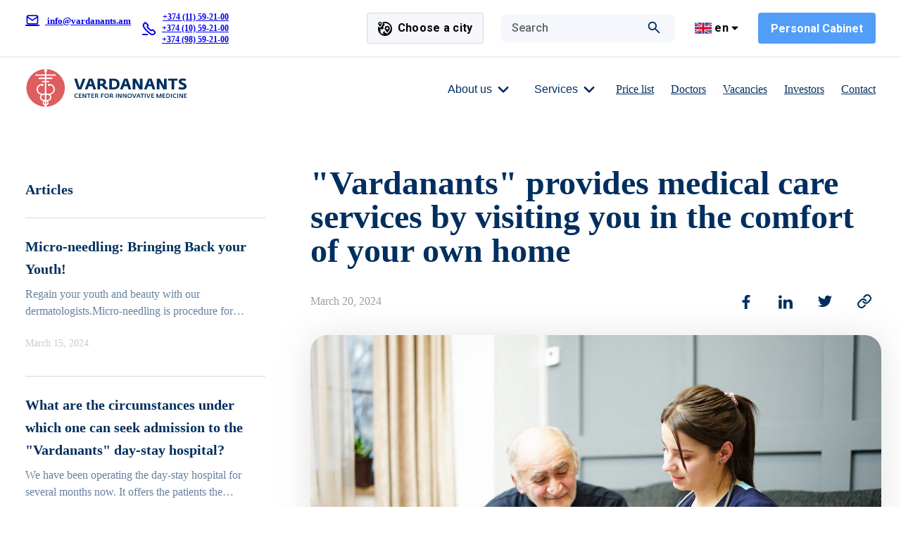

--- FILE ---
content_type: text/html; charset=utf-8
request_url: https://vardanants.am/en/news/medical-care-at-home6
body_size: 62878
content:
<!DOCTYPE html><html lang="en" data-critters-container><head>
    <meta charset="utf-8">
    <meta name="facebook-domain-verification" content="sr3hxmvicd6r56iz3jhz39wdya0b7b">
    <meta name="google-site-verification" content="cMfPV4YbOeh2-Ujjupp4WP6UQJ9-vyTzSRUSkOOy0po">
    <meta name="yandex-verification" content="049b8e9c2ddd5182">
    <meta name="msvalidate.01" content="04FB057D6102E1716034CE2B88E30168">
    <meta name="seobility" content="cd3d51b8ce8ea4c819339458bbf76080">
    <title>Home care - "Vardanants" visits</title>
    <base href="/">
    <meta name="viewport" content="width=device-width, initial-scale=1">
    <link rel="shortcut icon" href="favicon.ico">
    <link rel="icon" href="favicon.ico" sizes="48x48">
    <link rel="icon" type="image/png" href="/assets/images/logo-96x96.png" sizes="96x96">
    <link rel="icon" type="image/png" href="/assets/images/logo.png" sizes="192x192">
    <link rel="apple-touch-icon" href="/assets/images/logo.png" sizes="180x180">
    <meta name="theme-color" content="#1976d2">
    <link href="https://fonts.googleapis.com/icon?family=Material+Icons" rel="stylesheet">
    <link rel="preconnect" href="https://fonts.googleapis.com">
    <link rel="preconnect" href="https://fonts.gstatic.com" crossorigin>
    <link href="https://fonts.googleapis.com/css2?family=Roboto:wght@100;200;300;400;500;600;700;800;900&amp;display=block" rel="stylesheet">
    <style type="text/css">
      .global-loader {
        display: flex;
        justify-content: center;
        align-items: center;
        position: fixed;
        top: 0;
        left: 0;
        z-index: 1;
        width: 100%;
        height: 100%;
        background-color: #fff;
        opacity: 1;
        transition: opacity 0.5s ease-in-out;
      }

      .global-loader-fade-out {
        opacity: 0;
      }

      .global-loader-hidden {
        display: none;
      }

      .global-loader h1 {
        font-family: 'Helvetica Neue', Helvetica, sans-serif;
        font-weight: normal;
        font-size: 24px;
        letter-spacing: 0.04rem;
        white-space: pre;
        background-size: 750% auto;
        background-position: 0 100%;
      }
    </style>
    <!-- Yandex.Metrika counter -->
    <script type="text/javascript">
      (function (m, e, t, r, i, k, a) {
        m[i] =
          m[i] ||
          function () {
            (m[i].a = m[i].a || []).push(arguments);
          };
        m[i].l = 1 * new Date();
        for (var j = 0; j < document.scripts.length; j++) {
          if (document.scripts[j].src === r) {
            return;
          }
        }
        (k = e.createElement(t)), (a = e.getElementsByTagName(t)[0]), (k.async = 1), (k.src = r), a.parentNode.insertBefore(k, a);
      })(window, document, 'script', 'https://mc.yandex.ru/metrika/tag.js', 'ym');

      ym(96017113, 'init', {
        clickmap: true,
        trackLinks: true,
        accurateTrackBounce: true,
        webvisor: true,
      });
    </script>
    <noscript><div><img src="https://mc.yandex.ru/watch/96017113" style="position: absolute; left: -9999px" alt></div></noscript>
    <!-- /Yandex.Metrika counter -->
  <style>@charset "UTF-8";html{--mat-ripple-color:rgba(0, 0, 0, .1)}html{--mat-option-selected-state-label-text-color:#03a9f4;--mat-option-label-text-color:rgba(0, 0, 0, .87);--mat-option-hover-state-layer-color:rgba(0, 0, 0, .04);--mat-option-focus-state-layer-color:rgba(0, 0, 0, .04);--mat-option-selected-state-layer-color:rgba(0, 0, 0, .04)}html{--mat-optgroup-label-text-color:rgba(0, 0, 0, .87)}html{--mat-full-pseudo-checkbox-selected-icon-color:#03a9f4;--mat-full-pseudo-checkbox-selected-checkmark-color:#fafafa;--mat-full-pseudo-checkbox-unselected-icon-color:rgba(0, 0, 0, .54);--mat-full-pseudo-checkbox-disabled-selected-checkmark-color:#fafafa;--mat-full-pseudo-checkbox-disabled-unselected-icon-color:#b0b0b0;--mat-full-pseudo-checkbox-disabled-selected-icon-color:#b0b0b0;--mat-minimal-pseudo-checkbox-selected-checkmark-color:#03a9f4;--mat-minimal-pseudo-checkbox-disabled-selected-checkmark-color:#b0b0b0}html{--mat-app-background-color:#fafafa;--mat-app-text-color:rgba(0, 0, 0, .87);--mat-app-elevation-shadow-level-0:0px 0px 0px 0px rgba(0, 0, 0, .2), 0px 0px 0px 0px rgba(0, 0, 0, .14), 0px 0px 0px 0px rgba(0, 0, 0, .12);--mat-app-elevation-shadow-level-1:0px 2px 1px -1px rgba(0, 0, 0, .2), 0px 1px 1px 0px rgba(0, 0, 0, .14), 0px 1px 3px 0px rgba(0, 0, 0, .12);--mat-app-elevation-shadow-level-2:0px 3px 1px -2px rgba(0, 0, 0, .2), 0px 2px 2px 0px rgba(0, 0, 0, .14), 0px 1px 5px 0px rgba(0, 0, 0, .12);--mat-app-elevation-shadow-level-3:0px 3px 3px -2px rgba(0, 0, 0, .2), 0px 3px 4px 0px rgba(0, 0, 0, .14), 0px 1px 8px 0px rgba(0, 0, 0, .12);--mat-app-elevation-shadow-level-4:0px 2px 4px -1px rgba(0, 0, 0, .2), 0px 4px 5px 0px rgba(0, 0, 0, .14), 0px 1px 10px 0px rgba(0, 0, 0, .12);--mat-app-elevation-shadow-level-5:0px 3px 5px -1px rgba(0, 0, 0, .2), 0px 5px 8px 0px rgba(0, 0, 0, .14), 0px 1px 14px 0px rgba(0, 0, 0, .12);--mat-app-elevation-shadow-level-6:0px 3px 5px -1px rgba(0, 0, 0, .2), 0px 6px 10px 0px rgba(0, 0, 0, .14), 0px 1px 18px 0px rgba(0, 0, 0, .12);--mat-app-elevation-shadow-level-7:0px 4px 5px -2px rgba(0, 0, 0, .2), 0px 7px 10px 1px rgba(0, 0, 0, .14), 0px 2px 16px 1px rgba(0, 0, 0, .12);--mat-app-elevation-shadow-level-8:0px 5px 5px -3px rgba(0, 0, 0, .2), 0px 8px 10px 1px rgba(0, 0, 0, .14), 0px 3px 14px 2px rgba(0, 0, 0, .12);--mat-app-elevation-shadow-level-9:0px 5px 6px -3px rgba(0, 0, 0, .2), 0px 9px 12px 1px rgba(0, 0, 0, .14), 0px 3px 16px 2px rgba(0, 0, 0, .12);--mat-app-elevation-shadow-level-10:0px 6px 6px -3px rgba(0, 0, 0, .2), 0px 10px 14px 1px rgba(0, 0, 0, .14), 0px 4px 18px 3px rgba(0, 0, 0, .12);--mat-app-elevation-shadow-level-11:0px 6px 7px -4px rgba(0, 0, 0, .2), 0px 11px 15px 1px rgba(0, 0, 0, .14), 0px 4px 20px 3px rgba(0, 0, 0, .12);--mat-app-elevation-shadow-level-12:0px 7px 8px -4px rgba(0, 0, 0, .2), 0px 12px 17px 2px rgba(0, 0, 0, .14), 0px 5px 22px 4px rgba(0, 0, 0, .12);--mat-app-elevation-shadow-level-13:0px 7px 8px -4px rgba(0, 0, 0, .2), 0px 13px 19px 2px rgba(0, 0, 0, .14), 0px 5px 24px 4px rgba(0, 0, 0, .12);--mat-app-elevation-shadow-level-14:0px 7px 9px -4px rgba(0, 0, 0, .2), 0px 14px 21px 2px rgba(0, 0, 0, .14), 0px 5px 26px 4px rgba(0, 0, 0, .12);--mat-app-elevation-shadow-level-15:0px 8px 9px -5px rgba(0, 0, 0, .2), 0px 15px 22px 2px rgba(0, 0, 0, .14), 0px 6px 28px 5px rgba(0, 0, 0, .12);--mat-app-elevation-shadow-level-16:0px 8px 10px -5px rgba(0, 0, 0, .2), 0px 16px 24px 2px rgba(0, 0, 0, .14), 0px 6px 30px 5px rgba(0, 0, 0, .12);--mat-app-elevation-shadow-level-17:0px 8px 11px -5px rgba(0, 0, 0, .2), 0px 17px 26px 2px rgba(0, 0, 0, .14), 0px 6px 32px 5px rgba(0, 0, 0, .12);--mat-app-elevation-shadow-level-18:0px 9px 11px -5px rgba(0, 0, 0, .2), 0px 18px 28px 2px rgba(0, 0, 0, .14), 0px 7px 34px 6px rgba(0, 0, 0, .12);--mat-app-elevation-shadow-level-19:0px 9px 12px -6px rgba(0, 0, 0, .2), 0px 19px 29px 2px rgba(0, 0, 0, .14), 0px 7px 36px 6px rgba(0, 0, 0, .12);--mat-app-elevation-shadow-level-20:0px 10px 13px -6px rgba(0, 0, 0, .2), 0px 20px 31px 3px rgba(0, 0, 0, .14), 0px 8px 38px 7px rgba(0, 0, 0, .12);--mat-app-elevation-shadow-level-21:0px 10px 13px -6px rgba(0, 0, 0, .2), 0px 21px 33px 3px rgba(0, 0, 0, .14), 0px 8px 40px 7px rgba(0, 0, 0, .12);--mat-app-elevation-shadow-level-22:0px 10px 14px -6px rgba(0, 0, 0, .2), 0px 22px 35px 3px rgba(0, 0, 0, .14), 0px 8px 42px 7px rgba(0, 0, 0, .12);--mat-app-elevation-shadow-level-23:0px 11px 14px -7px rgba(0, 0, 0, .2), 0px 23px 36px 3px rgba(0, 0, 0, .14), 0px 9px 44px 8px rgba(0, 0, 0, .12);--mat-app-elevation-shadow-level-24:0px 11px 15px -7px rgba(0, 0, 0, .2), 0px 24px 38px 3px rgba(0, 0, 0, .14), 0px 9px 46px 8px rgba(0, 0, 0, .12)}html{--mat-option-label-text-font:Roboto, sans-serif;--mat-option-label-text-line-height:24px;--mat-option-label-text-size:16px;--mat-option-label-text-tracking:.03125em;--mat-option-label-text-weight:400}html{--mat-optgroup-label-text-font:Roboto, sans-serif;--mat-optgroup-label-text-line-height:24px;--mat-optgroup-label-text-size:16px;--mat-optgroup-label-text-tracking:.03125em;--mat-optgroup-label-text-weight:400}html{--mdc-elevated-card-container-shape:4px;--mdc-outlined-card-container-shape:4px;--mdc-outlined-card-outline-width:1px}html{--mdc-elevated-card-container-color:white;--mdc-elevated-card-container-elevation:0px 2px 1px -1px rgba(0, 0, 0, .2), 0px 1px 1px 0px rgba(0, 0, 0, .14), 0px 1px 3px 0px rgba(0, 0, 0, .12);--mdc-outlined-card-container-color:white;--mdc-outlined-card-outline-color:rgba(0, 0, 0, .12);--mdc-outlined-card-container-elevation:0px 0px 0px 0px rgba(0, 0, 0, .2), 0px 0px 0px 0px rgba(0, 0, 0, .14), 0px 0px 0px 0px rgba(0, 0, 0, .12);--mat-card-subtitle-text-color:rgba(0, 0, 0, .54)}html{--mat-card-title-text-font:Roboto, sans-serif;--mat-card-title-text-line-height:32px;--mat-card-title-text-size:20px;--mat-card-title-text-tracking:.0125em;--mat-card-title-text-weight:500;--mat-card-subtitle-text-font:Roboto, sans-serif;--mat-card-subtitle-text-line-height:22px;--mat-card-subtitle-text-size:14px;--mat-card-subtitle-text-tracking:.0071428571em;--mat-card-subtitle-text-weight:500}html{--mdc-linear-progress-active-indicator-height:4px;--mdc-linear-progress-track-height:4px;--mdc-linear-progress-track-shape:0}html{--mdc-plain-tooltip-container-shape:4px;--mdc-plain-tooltip-supporting-text-line-height:16px}html{--mdc-plain-tooltip-container-color:#616161;--mdc-plain-tooltip-supporting-text-color:#fff}html{--mdc-plain-tooltip-supporting-text-font:Roboto, sans-serif;--mdc-plain-tooltip-supporting-text-size:12px;--mdc-plain-tooltip-supporting-text-weight:400;--mdc-plain-tooltip-supporting-text-tracking:.0333333333em}html{--mdc-filled-text-field-active-indicator-height:1px;--mdc-filled-text-field-focus-active-indicator-height:2px;--mdc-filled-text-field-container-shape:4px;--mdc-outlined-text-field-outline-width:1px;--mdc-outlined-text-field-focus-outline-width:2px;--mdc-outlined-text-field-container-shape:4px}html{--mdc-filled-text-field-caret-color:#03a9f4;--mdc-filled-text-field-focus-active-indicator-color:#03a9f4;--mdc-filled-text-field-focus-label-text-color:rgba(3, 169, 244, .87);--mdc-filled-text-field-container-color:whitesmoke;--mdc-filled-text-field-disabled-container-color:#fafafa;--mdc-filled-text-field-label-text-color:rgba(0, 0, 0, .6);--mdc-filled-text-field-hover-label-text-color:rgba(0, 0, 0, .6);--mdc-filled-text-field-disabled-label-text-color:rgba(0, 0, 0, .38);--mdc-filled-text-field-input-text-color:rgba(0, 0, 0, .87);--mdc-filled-text-field-disabled-input-text-color:rgba(0, 0, 0, .38);--mdc-filled-text-field-input-text-placeholder-color:rgba(0, 0, 0, .6);--mdc-filled-text-field-error-hover-label-text-color:#f44336;--mdc-filled-text-field-error-focus-label-text-color:#f44336;--mdc-filled-text-field-error-label-text-color:#f44336;--mdc-filled-text-field-error-caret-color:#f44336;--mdc-filled-text-field-active-indicator-color:rgba(0, 0, 0, .42);--mdc-filled-text-field-disabled-active-indicator-color:rgba(0, 0, 0, .06);--mdc-filled-text-field-hover-active-indicator-color:rgba(0, 0, 0, .87);--mdc-filled-text-field-error-active-indicator-color:#f44336;--mdc-filled-text-field-error-focus-active-indicator-color:#f44336;--mdc-filled-text-field-error-hover-active-indicator-color:#f44336;--mdc-outlined-text-field-caret-color:#03a9f4;--mdc-outlined-text-field-focus-outline-color:#03a9f4;--mdc-outlined-text-field-focus-label-text-color:rgba(3, 169, 244, .87);--mdc-outlined-text-field-label-text-color:rgba(0, 0, 0, .6);--mdc-outlined-text-field-hover-label-text-color:rgba(0, 0, 0, .6);--mdc-outlined-text-field-disabled-label-text-color:rgba(0, 0, 0, .38);--mdc-outlined-text-field-input-text-color:rgba(0, 0, 0, .87);--mdc-outlined-text-field-disabled-input-text-color:rgba(0, 0, 0, .38);--mdc-outlined-text-field-input-text-placeholder-color:rgba(0, 0, 0, .6);--mdc-outlined-text-field-error-caret-color:#f44336;--mdc-outlined-text-field-error-focus-label-text-color:#f44336;--mdc-outlined-text-field-error-label-text-color:#f44336;--mdc-outlined-text-field-error-hover-label-text-color:#f44336;--mdc-outlined-text-field-outline-color:rgba(0, 0, 0, .38);--mdc-outlined-text-field-disabled-outline-color:rgba(0, 0, 0, .06);--mdc-outlined-text-field-hover-outline-color:rgba(0, 0, 0, .87);--mdc-outlined-text-field-error-focus-outline-color:#f44336;--mdc-outlined-text-field-error-hover-outline-color:#f44336;--mdc-outlined-text-field-error-outline-color:#f44336;--mat-form-field-focus-select-arrow-color:rgba(3, 169, 244, .87);--mat-form-field-disabled-input-text-placeholder-color:rgba(0, 0, 0, .38);--mat-form-field-state-layer-color:rgba(0, 0, 0, .87);--mat-form-field-error-text-color:#f44336;--mat-form-field-select-option-text-color:inherit;--mat-form-field-select-disabled-option-text-color:GrayText;--mat-form-field-leading-icon-color:unset;--mat-form-field-disabled-leading-icon-color:unset;--mat-form-field-trailing-icon-color:unset;--mat-form-field-disabled-trailing-icon-color:unset;--mat-form-field-error-focus-trailing-icon-color:unset;--mat-form-field-error-hover-trailing-icon-color:unset;--mat-form-field-error-trailing-icon-color:unset;--mat-form-field-enabled-select-arrow-color:rgba(0, 0, 0, .54);--mat-form-field-disabled-select-arrow-color:rgba(0, 0, 0, .38);--mat-form-field-hover-state-layer-opacity:.04;--mat-form-field-focus-state-layer-opacity:.08}html{--mat-form-field-container-height:56px;--mat-form-field-filled-label-display:block;--mat-form-field-container-vertical-padding:16px;--mat-form-field-filled-with-label-container-padding-top:24px;--mat-form-field-filled-with-label-container-padding-bottom:8px}html{--mdc-filled-text-field-label-text-font:Roboto, sans-serif;--mdc-filled-text-field-label-text-size:16px;--mdc-filled-text-field-label-text-tracking:.03125em;--mdc-filled-text-field-label-text-weight:400;--mdc-outlined-text-field-label-text-font:Roboto, sans-serif;--mdc-outlined-text-field-label-text-size:16px;--mdc-outlined-text-field-label-text-tracking:.03125em;--mdc-outlined-text-field-label-text-weight:400;--mat-form-field-container-text-font:Roboto, sans-serif;--mat-form-field-container-text-line-height:24px;--mat-form-field-container-text-size:16px;--mat-form-field-container-text-tracking:.03125em;--mat-form-field-container-text-weight:400;--mat-form-field-outlined-label-text-populated-size:16px;--mat-form-field-subscript-text-font:Roboto, sans-serif;--mat-form-field-subscript-text-line-height:20px;--mat-form-field-subscript-text-size:12px;--mat-form-field-subscript-text-tracking:.0333333333em;--mat-form-field-subscript-text-weight:400}html{--mat-select-container-elevation-shadow:0px 5px 5px -3px rgba(0, 0, 0, .2), 0px 8px 10px 1px rgba(0, 0, 0, .14), 0px 3px 14px 2px rgba(0, 0, 0, .12)}html{--mat-select-panel-background-color:white;--mat-select-enabled-trigger-text-color:rgba(0, 0, 0, .87);--mat-select-disabled-trigger-text-color:rgba(0, 0, 0, .38);--mat-select-placeholder-text-color:rgba(0, 0, 0, .6);--mat-select-enabled-arrow-color:rgba(0, 0, 0, .54);--mat-select-disabled-arrow-color:rgba(0, 0, 0, .38);--mat-select-focused-arrow-color:rgba(3, 169, 244, .87);--mat-select-invalid-arrow-color:rgba(244, 67, 54, .87)}html{--mat-select-arrow-transform:translateY(-8px)}html{--mat-select-trigger-text-font:Roboto, sans-serif;--mat-select-trigger-text-line-height:24px;--mat-select-trigger-text-size:16px;--mat-select-trigger-text-tracking:.03125em;--mat-select-trigger-text-weight:400}html{--mat-autocomplete-container-shape:4px;--mat-autocomplete-container-elevation-shadow:0px 5px 5px -3px rgba(0, 0, 0, .2), 0px 8px 10px 1px rgba(0, 0, 0, .14), 0px 3px 14px 2px rgba(0, 0, 0, .12)}html{--mat-autocomplete-background-color:white}html{--mdc-dialog-container-shape:4px;--mat-dialog-container-elevation-shadow:0px 11px 15px -7px rgba(0, 0, 0, .2), 0px 24px 38px 3px rgba(0, 0, 0, .14), 0px 9px 46px 8px rgba(0, 0, 0, .12);--mat-dialog-container-max-width:80vw;--mat-dialog-container-small-max-width:80vw;--mat-dialog-container-min-width:0;--mat-dialog-actions-alignment:start;--mat-dialog-actions-padding:8px;--mat-dialog-content-padding:20px 24px;--mat-dialog-with-actions-content-padding:20px 24px;--mat-dialog-headline-padding:0 24px 9px}html{--mdc-dialog-container-color:white;--mdc-dialog-subhead-color:rgba(0, 0, 0, .87);--mdc-dialog-supporting-text-color:rgba(0, 0, 0, .6)}html{--mdc-dialog-subhead-font:Roboto, sans-serif;--mdc-dialog-subhead-line-height:32px;--mdc-dialog-subhead-size:20px;--mdc-dialog-subhead-weight:500;--mdc-dialog-subhead-tracking:.0125em;--mdc-dialog-supporting-text-font:Roboto, sans-serif;--mdc-dialog-supporting-text-line-height:24px;--mdc-dialog-supporting-text-size:16px;--mdc-dialog-supporting-text-weight:400;--mdc-dialog-supporting-text-tracking:.03125em}html{--mdc-switch-disabled-selected-icon-opacity:.38;--mdc-switch-disabled-track-opacity:.12;--mdc-switch-disabled-unselected-icon-opacity:.38;--mdc-switch-handle-height:20px;--mdc-switch-handle-shape:10px;--mdc-switch-handle-width:20px;--mdc-switch-selected-icon-size:18px;--mdc-switch-track-height:14px;--mdc-switch-track-shape:7px;--mdc-switch-track-width:36px;--mdc-switch-unselected-icon-size:18px;--mdc-switch-selected-focus-state-layer-opacity:.12;--mdc-switch-selected-hover-state-layer-opacity:.04;--mdc-switch-selected-pressed-state-layer-opacity:.1;--mdc-switch-unselected-focus-state-layer-opacity:.12;--mdc-switch-unselected-hover-state-layer-opacity:.04;--mdc-switch-unselected-pressed-state-layer-opacity:.1}html{--mdc-switch-selected-focus-state-layer-color:#039be5;--mdc-switch-selected-handle-color:#039be5;--mdc-switch-selected-hover-state-layer-color:#039be5;--mdc-switch-selected-pressed-state-layer-color:#039be5;--mdc-switch-selected-focus-handle-color:#01579b;--mdc-switch-selected-hover-handle-color:#01579b;--mdc-switch-selected-pressed-handle-color:#01579b;--mdc-switch-selected-focus-track-color:#4fc3f7;--mdc-switch-selected-hover-track-color:#4fc3f7;--mdc-switch-selected-pressed-track-color:#4fc3f7;--mdc-switch-selected-track-color:#4fc3f7;--mdc-switch-disabled-selected-handle-color:#424242;--mdc-switch-disabled-selected-icon-color:#fff;--mdc-switch-disabled-selected-track-color:#424242;--mdc-switch-disabled-unselected-handle-color:#424242;--mdc-switch-disabled-unselected-icon-color:#fff;--mdc-switch-disabled-unselected-track-color:#424242;--mdc-switch-handle-surface-color:#fff;--mdc-switch-selected-icon-color:#fff;--mdc-switch-unselected-focus-handle-color:#212121;--mdc-switch-unselected-focus-state-layer-color:#424242;--mdc-switch-unselected-focus-track-color:#e0e0e0;--mdc-switch-unselected-handle-color:#616161;--mdc-switch-unselected-hover-handle-color:#212121;--mdc-switch-unselected-hover-state-layer-color:#424242;--mdc-switch-unselected-hover-track-color:#e0e0e0;--mdc-switch-unselected-icon-color:#fff;--mdc-switch-unselected-pressed-handle-color:#212121;--mdc-switch-unselected-pressed-state-layer-color:#424242;--mdc-switch-unselected-pressed-track-color:#e0e0e0;--mdc-switch-unselected-track-color:#e0e0e0;--mdc-switch-handle-elevation-shadow:0px 2px 1px -1px rgba(0, 0, 0, .2), 0px 1px 1px 0px rgba(0, 0, 0, .14), 0px 1px 3px 0px rgba(0, 0, 0, .12);--mdc-switch-disabled-handle-elevation-shadow:0px 0px 0px 0px rgba(0, 0, 0, .2), 0px 0px 0px 0px rgba(0, 0, 0, .14), 0px 0px 0px 0px rgba(0, 0, 0, .12);--mdc-switch-disabled-label-text-color:rgba(0, 0, 0, .38)}html{--mdc-switch-state-layer-size:40px}html{--mdc-radio-disabled-selected-icon-opacity:.38;--mdc-radio-disabled-unselected-icon-opacity:.38;--mdc-radio-state-layer-size:40px}html{--mdc-radio-state-layer-size:40px;--mat-radio-touch-target-display:block}html{--mat-radio-label-text-font:Roboto, sans-serif;--mat-radio-label-text-line-height:20px;--mat-radio-label-text-size:14px;--mat-radio-label-text-tracking:.0178571429em;--mat-radio-label-text-weight:400}html{--mdc-slider-active-track-height:6px;--mdc-slider-active-track-shape:9999px;--mdc-slider-handle-height:20px;--mdc-slider-handle-shape:50%;--mdc-slider-handle-width:20px;--mdc-slider-inactive-track-height:4px;--mdc-slider-inactive-track-shape:9999px;--mdc-slider-with-overlap-handle-outline-width:1px;--mdc-slider-with-tick-marks-active-container-opacity:.6;--mdc-slider-with-tick-marks-container-shape:50%;--mdc-slider-with-tick-marks-container-size:2px;--mdc-slider-with-tick-marks-inactive-container-opacity:.6;--mdc-slider-handle-elevation:0px 2px 1px -1px rgba(0, 0, 0, .2), 0px 1px 1px 0px rgba(0, 0, 0, .14), 0px 1px 3px 0px rgba(0, 0, 0, .12);--mat-slider-value-indicator-width:auto;--mat-slider-value-indicator-height:32px;--mat-slider-value-indicator-caret-display:block;--mat-slider-value-indicator-border-radius:4px;--mat-slider-value-indicator-padding:0 12px;--mat-slider-value-indicator-text-transform:none;--mat-slider-value-indicator-container-transform:translateX(-50%)}html{--mdc-slider-handle-color:#03a9f4;--mdc-slider-focus-handle-color:#03a9f4;--mdc-slider-hover-handle-color:#03a9f4;--mdc-slider-active-track-color:#03a9f4;--mdc-slider-inactive-track-color:#03a9f4;--mdc-slider-with-tick-marks-inactive-container-color:#03a9f4;--mdc-slider-with-tick-marks-active-container-color:white;--mdc-slider-disabled-active-track-color:#000;--mdc-slider-disabled-handle-color:#000;--mdc-slider-disabled-inactive-track-color:#000;--mdc-slider-label-container-color:#000;--mdc-slider-label-label-text-color:#fff;--mdc-slider-with-overlap-handle-outline-color:#fff;--mdc-slider-with-tick-marks-disabled-container-color:#000;--mat-slider-ripple-color:#03a9f4;--mat-slider-hover-state-layer-color:rgba(3, 169, 244, .05);--mat-slider-focus-state-layer-color:rgba(3, 169, 244, .2);--mat-slider-value-indicator-opacity:.6}html{--mdc-slider-label-label-text-font:Roboto, sans-serif;--mdc-slider-label-label-text-size:14px;--mdc-slider-label-label-text-line-height:22px;--mdc-slider-label-label-text-tracking:.0071428571em;--mdc-slider-label-label-text-weight:500}html{--mat-menu-container-shape:4px;--mat-menu-divider-bottom-spacing:0;--mat-menu-divider-top-spacing:0;--mat-menu-item-spacing:16px;--mat-menu-item-icon-size:24px;--mat-menu-item-leading-spacing:16px;--mat-menu-item-trailing-spacing:16px;--mat-menu-item-with-icon-leading-spacing:16px;--mat-menu-item-with-icon-trailing-spacing:16px;--mat-menu-base-elevation-level:8}html{--mat-menu-item-label-text-color:rgba(0, 0, 0, .87);--mat-menu-item-icon-color:rgba(0, 0, 0, .87);--mat-menu-item-hover-state-layer-color:rgba(0, 0, 0, .04);--mat-menu-item-focus-state-layer-color:rgba(0, 0, 0, .04);--mat-menu-container-color:white;--mat-menu-divider-color:rgba(0, 0, 0, .12)}html{--mat-menu-item-label-text-font:Roboto, sans-serif;--mat-menu-item-label-text-size:16px;--mat-menu-item-label-text-tracking:.03125em;--mat-menu-item-label-text-line-height:24px;--mat-menu-item-label-text-weight:400}html{--mdc-list-list-item-container-shape:0;--mdc-list-list-item-leading-avatar-shape:50%;--mdc-list-list-item-container-color:transparent;--mdc-list-list-item-selected-container-color:transparent;--mdc-list-list-item-leading-avatar-color:transparent;--mdc-list-list-item-leading-icon-size:24px;--mdc-list-list-item-leading-avatar-size:40px;--mdc-list-list-item-trailing-icon-size:24px;--mdc-list-list-item-disabled-state-layer-color:transparent;--mdc-list-list-item-disabled-state-layer-opacity:0;--mdc-list-list-item-disabled-label-text-opacity:.38;--mdc-list-list-item-disabled-leading-icon-opacity:.38;--mdc-list-list-item-disabled-trailing-icon-opacity:.38;--mat-list-active-indicator-color:transparent;--mat-list-active-indicator-shape:4px}html{--mdc-list-list-item-label-text-color:rgba(0, 0, 0, .87);--mdc-list-list-item-supporting-text-color:rgba(0, 0, 0, .54);--mdc-list-list-item-leading-icon-color:rgba(0, 0, 0, .38);--mdc-list-list-item-trailing-supporting-text-color:rgba(0, 0, 0, .38);--mdc-list-list-item-trailing-icon-color:rgba(0, 0, 0, .38);--mdc-list-list-item-selected-trailing-icon-color:rgba(0, 0, 0, .38);--mdc-list-list-item-disabled-label-text-color:black;--mdc-list-list-item-disabled-leading-icon-color:black;--mdc-list-list-item-disabled-trailing-icon-color:black;--mdc-list-list-item-hover-label-text-color:rgba(0, 0, 0, .87);--mdc-list-list-item-hover-leading-icon-color:rgba(0, 0, 0, .38);--mdc-list-list-item-hover-trailing-icon-color:rgba(0, 0, 0, .38);--mdc-list-list-item-focus-label-text-color:rgba(0, 0, 0, .87);--mdc-list-list-item-hover-state-layer-color:black;--mdc-list-list-item-hover-state-layer-opacity:.04;--mdc-list-list-item-focus-state-layer-color:black;--mdc-list-list-item-focus-state-layer-opacity:.12}html{--mdc-list-list-item-one-line-container-height:48px;--mdc-list-list-item-two-line-container-height:64px;--mdc-list-list-item-three-line-container-height:88px;--mat-list-list-item-leading-icon-start-space:16px;--mat-list-list-item-leading-icon-end-space:32px}html{--mdc-list-list-item-label-text-font:Roboto, sans-serif;--mdc-list-list-item-label-text-line-height:24px;--mdc-list-list-item-label-text-size:16px;--mdc-list-list-item-label-text-tracking:.03125em;--mdc-list-list-item-label-text-weight:400;--mdc-list-list-item-supporting-text-font:Roboto, sans-serif;--mdc-list-list-item-supporting-text-line-height:20px;--mdc-list-list-item-supporting-text-size:14px;--mdc-list-list-item-supporting-text-tracking:.0178571429em;--mdc-list-list-item-supporting-text-weight:400;--mdc-list-list-item-trailing-supporting-text-font:Roboto, sans-serif;--mdc-list-list-item-trailing-supporting-text-line-height:20px;--mdc-list-list-item-trailing-supporting-text-size:12px;--mdc-list-list-item-trailing-supporting-text-tracking:.0333333333em;--mdc-list-list-item-trailing-supporting-text-weight:400}html{--mat-paginator-container-text-color:rgba(0, 0, 0, .87);--mat-paginator-container-background-color:white;--mat-paginator-enabled-icon-color:rgba(0, 0, 0, .54);--mat-paginator-disabled-icon-color:rgba(0, 0, 0, .12)}html{--mat-paginator-container-size:56px;--mat-paginator-form-field-container-height:40px;--mat-paginator-form-field-container-vertical-padding:8px;--mat-paginator-touch-target-display:block}html{--mat-paginator-container-text-font:Roboto, sans-serif;--mat-paginator-container-text-line-height:20px;--mat-paginator-container-text-size:12px;--mat-paginator-container-text-tracking:.0333333333em;--mat-paginator-container-text-weight:400;--mat-paginator-select-trigger-text-size:12px}html{--mdc-secondary-navigation-tab-container-height:48px;--mdc-tab-indicator-active-indicator-height:2px;--mdc-tab-indicator-active-indicator-shape:0;--mat-tab-header-divider-color:transparent;--mat-tab-header-divider-height:0}html{--mdc-checkbox-disabled-selected-checkmark-color:#fff;--mdc-checkbox-selected-focus-state-layer-opacity:.16;--mdc-checkbox-selected-hover-state-layer-opacity:.04;--mdc-checkbox-selected-pressed-state-layer-opacity:.16;--mdc-checkbox-unselected-focus-state-layer-opacity:.16;--mdc-checkbox-unselected-hover-state-layer-opacity:.04;--mdc-checkbox-unselected-pressed-state-layer-opacity:.16}html{--mdc-checkbox-disabled-selected-icon-color:rgba(0, 0, 0, .38);--mdc-checkbox-disabled-unselected-icon-color:rgba(0, 0, 0, .38);--mdc-checkbox-selected-checkmark-color:white;--mdc-checkbox-selected-focus-icon-color:#03a9f4;--mdc-checkbox-selected-hover-icon-color:#03a9f4;--mdc-checkbox-selected-icon-color:#03a9f4;--mdc-checkbox-selected-pressed-icon-color:#03a9f4;--mdc-checkbox-unselected-focus-icon-color:#212121;--mdc-checkbox-unselected-hover-icon-color:#212121;--mdc-checkbox-unselected-icon-color:rgba(0, 0, 0, .54);--mdc-checkbox-selected-focus-state-layer-color:#03a9f4;--mdc-checkbox-selected-hover-state-layer-color:#03a9f4;--mdc-checkbox-selected-pressed-state-layer-color:#03a9f4;--mdc-checkbox-unselected-focus-state-layer-color:black;--mdc-checkbox-unselected-hover-state-layer-color:black;--mdc-checkbox-unselected-pressed-state-layer-color:black;--mat-checkbox-disabled-label-color:rgba(0, 0, 0, .38);--mat-checkbox-label-text-color:rgba(0, 0, 0, .87)}html{--mdc-checkbox-state-layer-size:40px;--mat-checkbox-touch-target-display:block}html{--mat-checkbox-label-text-font:Roboto, sans-serif;--mat-checkbox-label-text-line-height:20px;--mat-checkbox-label-text-size:14px;--mat-checkbox-label-text-tracking:.0178571429em;--mat-checkbox-label-text-weight:400}html{--mdc-text-button-container-shape:4px;--mdc-text-button-keep-touch-target:false;--mdc-filled-button-container-shape:4px;--mdc-filled-button-keep-touch-target:false;--mdc-protected-button-container-shape:4px;--mdc-protected-button-container-elevation-shadow:0px 3px 1px -2px rgba(0, 0, 0, .2), 0px 2px 2px 0px rgba(0, 0, 0, .14), 0px 1px 5px 0px rgba(0, 0, 0, .12);--mdc-protected-button-disabled-container-elevation-shadow:0px 0px 0px 0px rgba(0, 0, 0, .2), 0px 0px 0px 0px rgba(0, 0, 0, .14), 0px 0px 0px 0px rgba(0, 0, 0, .12);--mdc-protected-button-focus-container-elevation-shadow:0px 2px 4px -1px rgba(0, 0, 0, .2), 0px 4px 5px 0px rgba(0, 0, 0, .14), 0px 1px 10px 0px rgba(0, 0, 0, .12);--mdc-protected-button-hover-container-elevation-shadow:0px 2px 4px -1px rgba(0, 0, 0, .2), 0px 4px 5px 0px rgba(0, 0, 0, .14), 0px 1px 10px 0px rgba(0, 0, 0, .12);--mdc-protected-button-pressed-container-elevation-shadow:0px 5px 5px -3px rgba(0, 0, 0, .2), 0px 8px 10px 1px rgba(0, 0, 0, .14), 0px 3px 14px 2px rgba(0, 0, 0, .12);--mdc-outlined-button-keep-touch-target:false;--mdc-outlined-button-outline-width:1px;--mdc-outlined-button-container-shape:4px;--mat-text-button-horizontal-padding:8px;--mat-text-button-with-icon-horizontal-padding:8px;--mat-text-button-icon-spacing:8px;--mat-text-button-icon-offset:0;--mat-filled-button-horizontal-padding:16px;--mat-filled-button-icon-spacing:8px;--mat-filled-button-icon-offset:-4px;--mat-protected-button-horizontal-padding:16px;--mat-protected-button-icon-spacing:8px;--mat-protected-button-icon-offset:-4px;--mat-outlined-button-horizontal-padding:15px;--mat-outlined-button-icon-spacing:8px;--mat-outlined-button-icon-offset:-4px}html{--mdc-text-button-label-text-color:black;--mdc-text-button-disabled-label-text-color:rgba(0, 0, 0, .38);--mat-text-button-state-layer-color:black;--mat-text-button-disabled-state-layer-color:black;--mat-text-button-ripple-color:rgba(0, 0, 0, .1);--mat-text-button-hover-state-layer-opacity:.04;--mat-text-button-focus-state-layer-opacity:.12;--mat-text-button-pressed-state-layer-opacity:.12;--mdc-filled-button-container-color:white;--mdc-filled-button-label-text-color:black;--mdc-filled-button-disabled-container-color:rgba(0, 0, 0, .12);--mdc-filled-button-disabled-label-text-color:rgba(0, 0, 0, .38);--mat-filled-button-state-layer-color:black;--mat-filled-button-disabled-state-layer-color:black;--mat-filled-button-ripple-color:rgba(0, 0, 0, .1);--mat-filled-button-hover-state-layer-opacity:.04;--mat-filled-button-focus-state-layer-opacity:.12;--mat-filled-button-pressed-state-layer-opacity:.12;--mdc-protected-button-container-color:white;--mdc-protected-button-label-text-color:black;--mdc-protected-button-disabled-container-color:rgba(0, 0, 0, .12);--mdc-protected-button-disabled-label-text-color:rgba(0, 0, 0, .38);--mat-protected-button-state-layer-color:black;--mat-protected-button-disabled-state-layer-color:black;--mat-protected-button-ripple-color:rgba(0, 0, 0, .1);--mat-protected-button-hover-state-layer-opacity:.04;--mat-protected-button-focus-state-layer-opacity:.12;--mat-protected-button-pressed-state-layer-opacity:.12;--mdc-outlined-button-disabled-outline-color:rgba(0, 0, 0, .12);--mdc-outlined-button-disabled-label-text-color:rgba(0, 0, 0, .38);--mdc-outlined-button-label-text-color:black;--mdc-outlined-button-outline-color:rgba(0, 0, 0, .12);--mat-outlined-button-state-layer-color:black;--mat-outlined-button-disabled-state-layer-color:black;--mat-outlined-button-ripple-color:rgba(0, 0, 0, .1);--mat-outlined-button-hover-state-layer-opacity:.04;--mat-outlined-button-focus-state-layer-opacity:.12;--mat-outlined-button-pressed-state-layer-opacity:.12}html{--mdc-text-button-container-height:36px;--mdc-filled-button-container-height:36px;--mdc-protected-button-container-height:36px;--mdc-outlined-button-container-height:36px;--mat-text-button-touch-target-display:block;--mat-filled-button-touch-target-display:block;--mat-protected-button-touch-target-display:block;--mat-outlined-button-touch-target-display:block}html{--mdc-text-button-label-text-font:Roboto, sans-serif;--mdc-text-button-label-text-size:14px;--mdc-text-button-label-text-tracking:.0892857143em;--mdc-text-button-label-text-weight:500;--mdc-text-button-label-text-transform:none;--mdc-filled-button-label-text-font:Roboto, sans-serif;--mdc-filled-button-label-text-size:14px;--mdc-filled-button-label-text-tracking:.0892857143em;--mdc-filled-button-label-text-weight:500;--mdc-filled-button-label-text-transform:none;--mdc-protected-button-label-text-font:Roboto, sans-serif;--mdc-protected-button-label-text-size:14px;--mdc-protected-button-label-text-tracking:.0892857143em;--mdc-protected-button-label-text-weight:500;--mdc-protected-button-label-text-transform:none;--mdc-outlined-button-label-text-font:Roboto, sans-serif;--mdc-outlined-button-label-text-size:14px;--mdc-outlined-button-label-text-tracking:.0892857143em;--mdc-outlined-button-label-text-weight:500;--mdc-outlined-button-label-text-transform:none}html{--mdc-icon-button-icon-size:24px}html{--mdc-icon-button-icon-color:inherit;--mdc-icon-button-disabled-icon-color:rgba(0, 0, 0, .38);--mat-icon-button-state-layer-color:black;--mat-icon-button-disabled-state-layer-color:black;--mat-icon-button-ripple-color:rgba(0, 0, 0, .1);--mat-icon-button-hover-state-layer-opacity:.04;--mat-icon-button-focus-state-layer-opacity:.12;--mat-icon-button-pressed-state-layer-opacity:.12}html{--mat-icon-button-touch-target-display:block}html{--mdc-fab-container-shape:50%;--mdc-fab-container-elevation-shadow:0px 3px 5px -1px rgba(0, 0, 0, .2), 0px 6px 10px 0px rgba(0, 0, 0, .14), 0px 1px 18px 0px rgba(0, 0, 0, .12);--mdc-fab-focus-container-elevation-shadow:0px 5px 5px -3px rgba(0, 0, 0, .2), 0px 8px 10px 1px rgba(0, 0, 0, .14), 0px 3px 14px 2px rgba(0, 0, 0, .12);--mdc-fab-hover-container-elevation-shadow:0px 5px 5px -3px rgba(0, 0, 0, .2), 0px 8px 10px 1px rgba(0, 0, 0, .14), 0px 3px 14px 2px rgba(0, 0, 0, .12);--mdc-fab-pressed-container-elevation-shadow:0px 7px 8px -4px rgba(0, 0, 0, .2), 0px 12px 17px 2px rgba(0, 0, 0, .14), 0px 5px 22px 4px rgba(0, 0, 0, .12);--mdc-fab-small-container-shape:50%;--mdc-fab-small-container-elevation-shadow:0px 3px 5px -1px rgba(0, 0, 0, .2), 0px 6px 10px 0px rgba(0, 0, 0, .14), 0px 1px 18px 0px rgba(0, 0, 0, .12);--mdc-fab-small-focus-container-elevation-shadow:0px 5px 5px -3px rgba(0, 0, 0, .2), 0px 8px 10px 1px rgba(0, 0, 0, .14), 0px 3px 14px 2px rgba(0, 0, 0, .12);--mdc-fab-small-hover-container-elevation-shadow:0px 5px 5px -3px rgba(0, 0, 0, .2), 0px 8px 10px 1px rgba(0, 0, 0, .14), 0px 3px 14px 2px rgba(0, 0, 0, .12);--mdc-fab-small-pressed-container-elevation-shadow:0px 7px 8px -4px rgba(0, 0, 0, .2), 0px 12px 17px 2px rgba(0, 0, 0, .14), 0px 5px 22px 4px rgba(0, 0, 0, .12);--mdc-extended-fab-container-height:48px;--mdc-extended-fab-container-shape:24px;--mdc-extended-fab-container-elevation-shadow:0px 3px 5px -1px rgba(0, 0, 0, .2), 0px 6px 10px 0px rgba(0, 0, 0, .14), 0px 1px 18px 0px rgba(0, 0, 0, .12);--mdc-extended-fab-focus-container-elevation-shadow:0px 5px 5px -3px rgba(0, 0, 0, .2), 0px 8px 10px 1px rgba(0, 0, 0, .14), 0px 3px 14px 2px rgba(0, 0, 0, .12);--mdc-extended-fab-hover-container-elevation-shadow:0px 5px 5px -3px rgba(0, 0, 0, .2), 0px 8px 10px 1px rgba(0, 0, 0, .14), 0px 3px 14px 2px rgba(0, 0, 0, .12);--mdc-extended-fab-pressed-container-elevation-shadow:0px 7px 8px -4px rgba(0, 0, 0, .2), 0px 12px 17px 2px rgba(0, 0, 0, .14), 0px 5px 22px 4px rgba(0, 0, 0, .12)}html{--mdc-fab-container-color:white;--mat-fab-foreground-color:black;--mat-fab-state-layer-color:black;--mat-fab-disabled-state-layer-color:black;--mat-fab-ripple-color:rgba(0, 0, 0, .1);--mat-fab-hover-state-layer-opacity:.04;--mat-fab-focus-state-layer-opacity:.12;--mat-fab-pressed-state-layer-opacity:.12;--mat-fab-disabled-state-container-color:rgba(0, 0, 0, .12);--mat-fab-disabled-state-foreground-color:rgba(0, 0, 0, .38);--mdc-fab-small-container-color:white;--mat-fab-small-foreground-color:black;--mat-fab-small-state-layer-color:black;--mat-fab-small-disabled-state-layer-color:black;--mat-fab-small-ripple-color:rgba(0, 0, 0, .1);--mat-fab-small-hover-state-layer-opacity:.04;--mat-fab-small-focus-state-layer-opacity:.12;--mat-fab-small-pressed-state-layer-opacity:.12;--mat-fab-small-disabled-state-container-color:rgba(0, 0, 0, .12);--mat-fab-small-disabled-state-foreground-color:rgba(0, 0, 0, .38)}html{--mat-fab-touch-target-display:block;--mat-fab-small-touch-target-display:block}html{--mdc-extended-fab-label-text-font:Roboto, sans-serif;--mdc-extended-fab-label-text-size:14px;--mdc-extended-fab-label-text-tracking:.0892857143em;--mdc-extended-fab-label-text-weight:500}html{--mdc-snackbar-container-shape:4px}html{--mdc-snackbar-container-color:#333333;--mdc-snackbar-supporting-text-color:rgba(255, 255, 255, .87);--mat-snack-bar-button-color:#03a9f4}html{--mdc-snackbar-supporting-text-font:Roboto, sans-serif;--mdc-snackbar-supporting-text-line-height:20px;--mdc-snackbar-supporting-text-size:14px;--mdc-snackbar-supporting-text-weight:400}html{--mat-table-row-item-outline-width:1px}html{--mat-table-background-color:white;--mat-table-header-headline-color:rgba(0, 0, 0, .87);--mat-table-row-item-label-text-color:rgba(0, 0, 0, .87);--mat-table-row-item-outline-color:rgba(0, 0, 0, .12)}html{--mat-table-header-container-height:56px;--mat-table-footer-container-height:52px;--mat-table-row-item-container-height:52px}html{--mat-table-header-headline-font:Roboto, sans-serif;--mat-table-header-headline-line-height:22px;--mat-table-header-headline-size:14px;--mat-table-header-headline-weight:500;--mat-table-header-headline-tracking:.0071428571em;--mat-table-row-item-label-text-font:Roboto, sans-serif;--mat-table-row-item-label-text-line-height:20px;--mat-table-row-item-label-text-size:14px;--mat-table-row-item-label-text-weight:400;--mat-table-row-item-label-text-tracking:.0178571429em;--mat-table-footer-supporting-text-font:Roboto, sans-serif;--mat-table-footer-supporting-text-line-height:20px;--mat-table-footer-supporting-text-size:14px;--mat-table-footer-supporting-text-weight:400;--mat-table-footer-supporting-text-tracking:.0178571429em}html{--mdc-circular-progress-active-indicator-width:4px;--mdc-circular-progress-size:48px}html{--mdc-circular-progress-active-indicator-color:#03a9f4}html{--mat-badge-container-shape:50%;--mat-badge-container-size:unset;--mat-badge-small-size-container-size:unset;--mat-badge-large-size-container-size:unset;--mat-badge-legacy-container-size:22px;--mat-badge-legacy-small-size-container-size:16px;--mat-badge-legacy-large-size-container-size:28px;--mat-badge-container-offset:-11px 0;--mat-badge-small-size-container-offset:-8px 0;--mat-badge-large-size-container-offset:-14px 0;--mat-badge-container-overlap-offset:-11px;--mat-badge-small-size-container-overlap-offset:-8px;--mat-badge-large-size-container-overlap-offset:-14px;--mat-badge-container-padding:0;--mat-badge-small-size-container-padding:0;--mat-badge-large-size-container-padding:0}html{--mat-badge-background-color:#03a9f4;--mat-badge-text-color:white;--mat-badge-disabled-state-background-color:#b9b9b9;--mat-badge-disabled-state-text-color:rgba(0, 0, 0, .38)}html{--mat-badge-text-font:Roboto, sans-serif;--mat-badge-line-height:22px;--mat-badge-text-size:12px;--mat-badge-text-weight:600;--mat-badge-small-size-text-size:9px;--mat-badge-small-size-line-height:16px;--mat-badge-large-size-text-size:24px;--mat-badge-large-size-line-height:28px}html{--mat-bottom-sheet-container-shape:4px}html{--mat-bottom-sheet-container-text-color:rgba(0, 0, 0, .87);--mat-bottom-sheet-container-background-color:white}html{--mat-bottom-sheet-container-text-font:Roboto, sans-serif;--mat-bottom-sheet-container-text-line-height:20px;--mat-bottom-sheet-container-text-size:14px;--mat-bottom-sheet-container-text-tracking:.0178571429em;--mat-bottom-sheet-container-text-weight:400}html{--mat-legacy-button-toggle-height:36px;--mat-legacy-button-toggle-shape:2px;--mat-legacy-button-toggle-focus-state-layer-opacity:1;--mat-standard-button-toggle-shape:4px;--mat-standard-button-toggle-hover-state-layer-opacity:.04;--mat-standard-button-toggle-focus-state-layer-opacity:.12}html{--mat-legacy-button-toggle-text-color:rgba(0, 0, 0, .38);--mat-legacy-button-toggle-state-layer-color:rgba(0, 0, 0, .12);--mat-legacy-button-toggle-selected-state-text-color:rgba(0, 0, 0, .54);--mat-legacy-button-toggle-selected-state-background-color:#e0e0e0;--mat-legacy-button-toggle-disabled-state-text-color:rgba(0, 0, 0, .26);--mat-legacy-button-toggle-disabled-state-background-color:#eeeeee;--mat-legacy-button-toggle-disabled-selected-state-background-color:#bdbdbd;--mat-standard-button-toggle-text-color:rgba(0, 0, 0, .87);--mat-standard-button-toggle-background-color:white;--mat-standard-button-toggle-state-layer-color:black;--mat-standard-button-toggle-selected-state-background-color:#e0e0e0;--mat-standard-button-toggle-selected-state-text-color:rgba(0, 0, 0, .87);--mat-standard-button-toggle-disabled-state-text-color:rgba(0, 0, 0, .26);--mat-standard-button-toggle-disabled-state-background-color:white;--mat-standard-button-toggle-disabled-selected-state-text-color:rgba(0, 0, 0, .87);--mat-standard-button-toggle-disabled-selected-state-background-color:#bdbdbd;--mat-standard-button-toggle-divider-color:#e0e0e0}html{--mat-standard-button-toggle-height:48px}html{--mat-legacy-button-toggle-label-text-font:Roboto, sans-serif;--mat-legacy-button-toggle-label-text-line-height:24px;--mat-legacy-button-toggle-label-text-size:16px;--mat-legacy-button-toggle-label-text-tracking:.03125em;--mat-legacy-button-toggle-label-text-weight:400;--mat-standard-button-toggle-label-text-font:Roboto, sans-serif;--mat-standard-button-toggle-label-text-line-height:24px;--mat-standard-button-toggle-label-text-size:16px;--mat-standard-button-toggle-label-text-tracking:.03125em;--mat-standard-button-toggle-label-text-weight:400}html{--mat-datepicker-calendar-container-shape:4px;--mat-datepicker-calendar-container-touch-shape:4px;--mat-datepicker-calendar-container-elevation-shadow:0px 2px 4px -1px rgba(0, 0, 0, .2), 0px 4px 5px 0px rgba(0, 0, 0, .14), 0px 1px 10px 0px rgba(0, 0, 0, .12);--mat-datepicker-calendar-container-touch-elevation-shadow:0px 11px 15px -7px rgba(0, 0, 0, .2), 0px 24px 38px 3px rgba(0, 0, 0, .14), 0px 9px 46px 8px rgba(0, 0, 0, .12)}html{--mat-datepicker-calendar-date-selected-state-text-color:white;--mat-datepicker-calendar-date-selected-state-background-color:#03a9f4;--mat-datepicker-calendar-date-selected-disabled-state-background-color:rgba(3, 169, 244, .4);--mat-datepicker-calendar-date-today-selected-state-outline-color:white;--mat-datepicker-calendar-date-focus-state-background-color:rgba(3, 169, 244, .3);--mat-datepicker-calendar-date-hover-state-background-color:rgba(3, 169, 244, .3);--mat-datepicker-toggle-active-state-icon-color:#03a9f4;--mat-datepicker-calendar-date-in-range-state-background-color:rgba(3, 169, 244, .2);--mat-datepicker-calendar-date-in-comparison-range-state-background-color:rgba(249, 171, 0, .2);--mat-datepicker-calendar-date-in-overlap-range-state-background-color:#a8dab5;--mat-datepicker-calendar-date-in-overlap-range-selected-state-background-color:#46a35e;--mat-datepicker-toggle-icon-color:rgba(0, 0, 0, .54);--mat-datepicker-calendar-body-label-text-color:rgba(0, 0, 0, .54);--mat-datepicker-calendar-period-button-text-color:black;--mat-datepicker-calendar-period-button-icon-color:rgba(0, 0, 0, .54);--mat-datepicker-calendar-navigation-button-icon-color:rgba(0, 0, 0, .54);--mat-datepicker-calendar-header-divider-color:rgba(0, 0, 0, .12);--mat-datepicker-calendar-header-text-color:rgba(0, 0, 0, .54);--mat-datepicker-calendar-date-today-outline-color:rgba(0, 0, 0, .38);--mat-datepicker-calendar-date-today-disabled-state-outline-color:rgba(0, 0, 0, .18);--mat-datepicker-calendar-date-text-color:rgba(0, 0, 0, .87);--mat-datepicker-calendar-date-outline-color:transparent;--mat-datepicker-calendar-date-disabled-state-text-color:rgba(0, 0, 0, .38);--mat-datepicker-calendar-date-preview-state-outline-color:rgba(0, 0, 0, .24);--mat-datepicker-range-input-separator-color:rgba(0, 0, 0, .87);--mat-datepicker-range-input-disabled-state-separator-color:rgba(0, 0, 0, .38);--mat-datepicker-range-input-disabled-state-text-color:rgba(0, 0, 0, .38);--mat-datepicker-calendar-container-background-color:white;--mat-datepicker-calendar-container-text-color:rgba(0, 0, 0, .87)}html{--mat-datepicker-calendar-text-font:Roboto, sans-serif;--mat-datepicker-calendar-text-size:13px;--mat-datepicker-calendar-body-label-text-size:14px;--mat-datepicker-calendar-body-label-text-weight:500;--mat-datepicker-calendar-period-button-text-size:14px;--mat-datepicker-calendar-period-button-text-weight:500;--mat-datepicker-calendar-header-text-size:11px;--mat-datepicker-calendar-header-text-weight:400}html{--mat-divider-width:1px}html{--mat-divider-color:rgba(0, 0, 0, .12)}html{--mat-expansion-container-shape:4px;--mat-expansion-legacy-header-indicator-display:inline-block;--mat-expansion-header-indicator-display:none}html{--mat-expansion-container-background-color:white;--mat-expansion-container-text-color:rgba(0, 0, 0, .87);--mat-expansion-actions-divider-color:rgba(0, 0, 0, .12);--mat-expansion-header-hover-state-layer-color:rgba(0, 0, 0, .04);--mat-expansion-header-focus-state-layer-color:rgba(0, 0, 0, .04);--mat-expansion-header-disabled-state-text-color:rgba(0, 0, 0, .26);--mat-expansion-header-text-color:rgba(0, 0, 0, .87);--mat-expansion-header-description-color:rgba(0, 0, 0, .54);--mat-expansion-header-indicator-color:rgba(0, 0, 0, .54)}html{--mat-expansion-header-collapsed-state-height:48px;--mat-expansion-header-expanded-state-height:64px}html{--mat-expansion-header-text-font:Roboto, sans-serif;--mat-expansion-header-text-size:14px;--mat-expansion-header-text-weight:500;--mat-expansion-header-text-line-height:inherit;--mat-expansion-header-text-tracking:inherit;--mat-expansion-container-text-font:Roboto, sans-serif;--mat-expansion-container-text-line-height:20px;--mat-expansion-container-text-size:14px;--mat-expansion-container-text-tracking:.0178571429em;--mat-expansion-container-text-weight:400}html{--mat-grid-list-tile-header-primary-text-size:14px;--mat-grid-list-tile-header-secondary-text-size:12px;--mat-grid-list-tile-footer-primary-text-size:14px;--mat-grid-list-tile-footer-secondary-text-size:12px}html{--mat-icon-color:inherit}html{--mat-sidenav-container-shape:0;--mat-sidenav-container-elevation-shadow:0px 8px 10px -5px rgba(0, 0, 0, .2), 0px 16px 24px 2px rgba(0, 0, 0, .14), 0px 6px 30px 5px rgba(0, 0, 0, .12);--mat-sidenav-container-width:auto}html{--mat-sidenav-container-divider-color:rgba(0, 0, 0, .12);--mat-sidenav-container-background-color:white;--mat-sidenav-container-text-color:rgba(0, 0, 0, .87);--mat-sidenav-content-background-color:#fafafa;--mat-sidenav-content-text-color:rgba(0, 0, 0, .87);--mat-sidenav-scrim-color:rgba(0, 0, 0, .6)}html{--mat-stepper-header-icon-foreground-color:white;--mat-stepper-header-selected-state-icon-background-color:#03a9f4;--mat-stepper-header-selected-state-icon-foreground-color:white;--mat-stepper-header-done-state-icon-background-color:#03a9f4;--mat-stepper-header-done-state-icon-foreground-color:white;--mat-stepper-header-edit-state-icon-background-color:#03a9f4;--mat-stepper-header-edit-state-icon-foreground-color:white;--mat-stepper-container-color:white;--mat-stepper-line-color:rgba(0, 0, 0, .12);--mat-stepper-header-hover-state-layer-color:rgba(0, 0, 0, .04);--mat-stepper-header-focus-state-layer-color:rgba(0, 0, 0, .04);--mat-stepper-header-label-text-color:rgba(0, 0, 0, .54);--mat-stepper-header-optional-label-text-color:rgba(0, 0, 0, .54);--mat-stepper-header-selected-state-label-text-color:rgba(0, 0, 0, .87);--mat-stepper-header-error-state-label-text-color:#f44336;--mat-stepper-header-icon-background-color:rgba(0, 0, 0, .54);--mat-stepper-header-error-state-icon-foreground-color:#f44336;--mat-stepper-header-error-state-icon-background-color:transparent}html{--mat-stepper-header-height:72px}html{--mat-stepper-container-text-font:Roboto, sans-serif;--mat-stepper-header-label-text-font:Roboto, sans-serif;--mat-stepper-header-label-text-size:14px;--mat-stepper-header-label-text-weight:400;--mat-stepper-header-error-state-label-text-size:16px;--mat-stepper-header-selected-state-label-text-size:16px;--mat-stepper-header-selected-state-label-text-weight:400}html{--mat-sort-arrow-color:#757575}html{--mat-toolbar-container-background-color:whitesmoke;--mat-toolbar-container-text-color:rgba(0, 0, 0, .87)}html{--mat-toolbar-standard-height:64px;--mat-toolbar-mobile-height:56px}html{--mat-toolbar-title-text-font:Roboto, sans-serif;--mat-toolbar-title-text-line-height:32px;--mat-toolbar-title-text-size:20px;--mat-toolbar-title-text-tracking:.0125em;--mat-toolbar-title-text-weight:500}html{--mat-tree-container-background-color:white;--mat-tree-node-text-color:rgba(0, 0, 0, .87)}html{--mat-tree-node-min-height:48px}html{--mat-tree-node-text-font:Roboto, sans-serif;--mat-tree-node-text-size:14px;--mat-tree-node-text-weight:400}html{--neutral-palette-1:#fff;--neutral-palette-2:#F5F7FC;--neutral-palette-3:rgba(0, 0, 0, .06);--neutral-palette-4:#F1F9FE;--neutral-palette-5:#D4D2E3;--neutral-palette-6:#F2F2F2;--neutral-palette-7:#CACAD2;--neutral-palette-8:#D9D9D9;--neutral-palette-9:#FAFAFA;--neutral-palette-10:rgba(0, 0, 0, .54);--neutral-palette-11:#9E9E9E;--neutral-palette-12:#F0F0F0;--neutral-palette-13:#858585;--neutral-palette-14:#EEEEEE;--neutral-palette-contrast-1:#002F5F;--neutral-palette-contrast-2:#002F5F;--neutral-palette-contrast-4:#002F5F;--neutral-palette-contrast-5:#002F5F;--neutral-palette-contrast-6:#002F5F;--neutral-palette-contrast-7:#002F5F;--neutral-palette-contrast-8:#002F5F;--neutral-palette-contrast-9:#002F5F;--neutral-palette-contrast-10:rgba(255, 255, 255, .54);--neutral-palette-contrast-11:#002F5F;--neutral-palette-contrast-12:#002F5F;--neutral-palette-contrast-13:#002F5F;--neutral-palette-contrast-14:#002F5F;--shadows-palette-1:0px 1px 0px rgba(0, 0, 0, .03);--shadows-palette-2:0px 9px 28px 8px rgba(0, 0, 0, .05), 0px 6px 16px rgba(108, 170, 184, .17);--shadows-palette-3:0px 3.2px 48.62px rgba(158, 158, 158, .29);--shadows-palette-4:0px 0px 20px 0px rgba(81, 157, 248, .4);--shadows-palette-5:0px 3.2px 48px rgba(158, 158, 158, .29);--shadows-palette-6:0px 4px 61px rgba(158, 158, 158, .29);--shadows-palette-7:0px 15px 40px 0px #EBEBEB;--shadows-palette-8:0px 15px 25px 0px #EBEBEB;--shadows-palette-9:0px 1px 0px 0px rgba(0, 0, 0, .03);--primary-palette-50:#de5d5d;--primary-palette-100:#c85454;--primary-palette-200:#b24a4a;--primary-palette-300:#9b4141;--primary-palette-400:#853838;--primary-palette-500:#6f2f2f;--primary-palette-600:#592525;--primary-palette-700:#431c1c;--primary-palette-800:#2C1313;--primary-palette-900:#160909;--primary-palette-contrast-50:#fff;--primary-palette-contrast-100:#fff;--primary-palette-contrast-200:#fff;--primary-palette-contrast-300:#fff;--primary-palette-contrast-400:#fff;--primary-palette-contrast-500:#fff;--primary-palette-contrast-600:#fff;--primary-palette-contrast-700:#fff;--primary-palette-contrast-800:#fff;--primary-palette-contrast-900:#fff;--dark-blue-palette-50:#002f5f;--dark-blue-palette-100:#002a56;--dark-blue-palette-200:#00264c;--dark-blue-palette-300:#002143;--dark-blue-palette-400:#001c39;--dark-blue-palette-500:#001830;--dark-blue-palette-600:#001326;--dark-blue-palette-700:#000e1c;--dark-blue-palette-800:#000913;--dark-blue-palette-900:#000509;--dark-blue-palette-contrast-50:#fff;--dark-blue-palette-contrast-100:#fff;--dark-blue-palette-contrast-200:#fff;--dark-blue-palette-contrast-300:#fff;--dark-blue-palette-contrast-400:#fff;--dark-blue-palette-contrast-500:#fff;--dark-blue-palette-contrast-600:#fff;--dark-blue-palette-contrast-700:#fff;--dark-blue-palette-contrast-800:#fff;--dark-blue-palette-contrast-900:#fff;--light-blue-palette-50:#519DF8;--light-blue-palette-100:#498DDF;--light-blue-palette-200:#417EC6;--light-blue-palette-300:#396EAE;--light-blue-palette-400:#315E95;--light-blue-palette-500:#294F7C;--light-blue-palette-600:#203F63;--light-blue-palette-700:#182F4A;--light-blue-palette-800:#101F32;--light-blue-palette-900:#081019;--light-blue-palette-contrast-50:#fff;--light-blue-palette-contrast-100:#fff;--light-blue-palette-contrast-200:#fff;--light-blue-palette-contrast-300:#fff;--light-blue-palette-contrast-400:#fff;--light-blue-palette-contrast-500:#fff;--light-blue-palette-contrast-600:#fff;--light-blue-palette-contrast-700:#fff;--light-blue-palette-contrast-800:#fff;--light-blue-palette-contrast-900:#fff;--cyan-palette-50:#59BCC2;--cyan-palette-100:#50A9AF;--cyan-palette-200:#47969B;--cyan-palette-300:#3E8488;--cyan-palette-400:#357174;--cyan-palette-500:#2D5E61;--cyan-palette-600:#244B4E;--cyan-palette-700:#1B383A;--cyan-palette-800:#122627;--cyan-palette-900:#091313;--cyan-palette-contrast-50:#fff;--cyan-palette-contrast-100:#fff;--cyan-palette-contrast-200:#fff;--cyan-palette-contrast-300:#fff;--cyan-palette-contrast-400:#fff;--cyan-palette-contrast-500:#fff;--cyan-palette-contrast-600:#fff;--cyan-palette-contrast-700:#fff;--cyan-palette-contrast-800:#fff;--cyan-palette-contrast-900:#fff;--success-palette-100:#E8FDEC;--success-palette-200:#B9F8C7;--success-palette-300:#8BF3A2;--success-palette-400:#5DEF7D;--success-palette-500:#15D13E;--success-palette-600:#15D13E;--success-palette-700:#10A230;--success-palette-800:#0C7423;--success-palette-900:#074615;--success-palette-contrast-100:#000;--success-palette-contrast-200:#000;--success-palette-contrast-300:#000;--success-palette-contrast-400:#000;--success-palette-contrast-500:#000;--success-palette-contrast-600:#000;--success-palette-contrast-700:#fff;--success-palette-contrast-800:#fff;--success-palette-contrast-900:#fff;--error-palette-100:#FDE8E8;--error-palette-200:#F8B9B9;--error-palette-300:#F38B8B;--error-palette-400:#EF5D5D;--error-palette-500:#FF4D4F;--error-palette-600:#D11515;--error-palette-700:#A21010;--error-palette-800:#740C0C;--error-palette-900:#460707;--error-palette-contrast-100:#000;--error-palette-contrast-200:#000;--error-palette-contrast-300:#000;--error-palette-contrast-400:#000;--error-palette-contrast-500:#000;--error-palette-contrast-600:#000;--error-palette-contrast-700:#000;--error-palette-contrast-800:#fff;--error-palette-contrast-900:#fff;--warning-palette-100:#FDFBE8;--warning-palette-200:#F8F2B9;--warning-palette-300:#F3E98B;--warning-palette-400:#EFE05D;--warning-palette-500:#FDCE28;--warning-palette-600:#D1BE15;--warning-palette-700:#A29410;--warning-palette-800:#74690C;--warning-palette-900:#463F07;--warning-palette-contrast-100:#000;--warning-palette-contrast-200:#000;--warning-palette-contrast-300:#000;--warning-palette-contrast-400:#000;--warning-palette-contrast-500:#000;--warning-palette-contrast-600:#000;--warning-palette-contrast-700:#000;--warning-palette-contrast-800:#000;--warning-palette-contrast-900:#000;--info-palette-100:#E8EFFD;--info-palette-200:#B9CFF8;--info-palette-300:#8BAFF3;--info-palette-400:#5D8EEF;--info-palette-500:#2E6EEA;--info-palette-600:#1555D1;--info-palette-700:#1042A2;--info-palette-800:#0C2F74;--info-palette-900:#071C46;--info-palette-contrast-100:#000;--info-palette-contrast-200:#000;--info-palette-contrast-300:#000;--info-palette-contrast-400:#000;--info-palette-contrast-500:#fff;--info-palette-contrast-600:#fff;--info-palette-contrast-700:#fff;--info-palette-contrast-800:#fff;--info-palette-contrast-900:#fff;--texts-palette-1:#013D7B;--texts-palette-contrast-1:#fff}html,body{height:100%}body{margin:0;background-color:var(--neutral-palette-1);color:var(--neutral-palette-contrast-1)}:not(.vcim-inner-html *){list-style:none;box-sizing:border-box;text-decoration:none;color:inherit;font-family:Roboto,Mardoto,sans-serif;padding:0;margin:0}*{letter-spacing:0px}@font-face{font-family:Mardoto;src:url(Mardoto-Thin.8cf9da79048f5186.ttf) format("truetype");font-weight:100;font-style:normal;font-display:block}@font-face{font-family:Mardoto;src:url(Mardoto-Thin.8cf9da79048f5186.ttf) format("truetype");font-weight:200;font-style:normal;font-display:block}@font-face{font-family:Mardoto;src:url(Mardoto-Thin.8cf9da79048f5186.ttf) format("truetype");font-weight:300;font-style:normal;font-display:block}@font-face{font-family:Mardoto;src:url(Mardoto-Regular.25cb4f9c78f0bb1d.ttf) format("truetype");font-weight:400;font-style:normal;font-display:block}@font-face{font-family:Mardoto;src:url(Mardoto-Medium.0c87a21075d2735f.ttf) format("truetype");font-weight:500;font-style:normal;font-display:block}@font-face{font-family:Mardoto;src:url(Mardoto-Bold.44669fe8afeea2a6.ttf) format("truetype");font-weight:600;font-style:normal;font-display:block}@font-face{font-family:Mardoto;src:url(Mardoto-Bold.44669fe8afeea2a6.ttf) format("truetype");font-weight:700;font-style:normal;font-display:block}@font-face{font-family:Mardoto;src:url(Mardoto-Bold.44669fe8afeea2a6.ttf) format("truetype");font-weight:800;font-style:normal;font-display:block}@font-face{font-family:Mardoto;src:url(Mardoto-Black.8acdad13b0e54b85.ttf) format("truetype");font-weight:900;font-style:normal;font-display:block}</style><style>@charset "UTF-8";.mat-focus-indicator{position:relative}.mat-focus-indicator:before{inset:0;position:absolute;box-sizing:border-box;pointer-events:none;display:var(--mat-focus-indicator-display, none);border:var(--mat-focus-indicator-border-width, 3px) var(--mat-focus-indicator-border-style, solid) var(--mat-focus-indicator-border-color, transparent);border-radius:var(--mat-focus-indicator-border-radius, 4px)}.mat-focus-indicator:focus:before{content:""}.mat-mdc-focus-indicator{position:relative}.mat-mdc-focus-indicator:before{inset:0;position:absolute;box-sizing:border-box;pointer-events:none;display:var(--mat-mdc-focus-indicator-display, none);border:var(--mat-mdc-focus-indicator-border-width, 3px) var(--mat-mdc-focus-indicator-border-style, solid) var(--mat-mdc-focus-indicator-border-color, transparent);border-radius:var(--mat-mdc-focus-indicator-border-radius, 4px)}.mat-mdc-focus-indicator:focus:before{content:""}html{--mat-ripple-color: rgba(0, 0, 0, .1)}html{--mat-option-selected-state-label-text-color: #03a9f4;--mat-option-label-text-color: rgba(0, 0, 0, .87);--mat-option-hover-state-layer-color: rgba(0, 0, 0, .04);--mat-option-focus-state-layer-color: rgba(0, 0, 0, .04);--mat-option-selected-state-layer-color: rgba(0, 0, 0, .04)}html{--mat-optgroup-label-text-color: rgba(0, 0, 0, .87)}.mat-primary,html{--mat-full-pseudo-checkbox-selected-icon-color: #03a9f4;--mat-full-pseudo-checkbox-selected-checkmark-color: #fafafa;--mat-full-pseudo-checkbox-unselected-icon-color: rgba(0, 0, 0, .54);--mat-full-pseudo-checkbox-disabled-selected-checkmark-color: #fafafa;--mat-full-pseudo-checkbox-disabled-unselected-icon-color: #b0b0b0;--mat-full-pseudo-checkbox-disabled-selected-icon-color: #b0b0b0;--mat-minimal-pseudo-checkbox-selected-checkmark-color: #03a9f4;--mat-minimal-pseudo-checkbox-disabled-selected-checkmark-color: #b0b0b0}html{--mat-app-background-color: #fafafa;--mat-app-text-color: rgba(0, 0, 0, .87);--mat-app-elevation-shadow-level-0: 0px 0px 0px 0px rgba(0, 0, 0, .2), 0px 0px 0px 0px rgba(0, 0, 0, .14), 0px 0px 0px 0px rgba(0, 0, 0, .12);--mat-app-elevation-shadow-level-1: 0px 2px 1px -1px rgba(0, 0, 0, .2), 0px 1px 1px 0px rgba(0, 0, 0, .14), 0px 1px 3px 0px rgba(0, 0, 0, .12);--mat-app-elevation-shadow-level-2: 0px 3px 1px -2px rgba(0, 0, 0, .2), 0px 2px 2px 0px rgba(0, 0, 0, .14), 0px 1px 5px 0px rgba(0, 0, 0, .12);--mat-app-elevation-shadow-level-3: 0px 3px 3px -2px rgba(0, 0, 0, .2), 0px 3px 4px 0px rgba(0, 0, 0, .14), 0px 1px 8px 0px rgba(0, 0, 0, .12);--mat-app-elevation-shadow-level-4: 0px 2px 4px -1px rgba(0, 0, 0, .2), 0px 4px 5px 0px rgba(0, 0, 0, .14), 0px 1px 10px 0px rgba(0, 0, 0, .12);--mat-app-elevation-shadow-level-5: 0px 3px 5px -1px rgba(0, 0, 0, .2), 0px 5px 8px 0px rgba(0, 0, 0, .14), 0px 1px 14px 0px rgba(0, 0, 0, .12);--mat-app-elevation-shadow-level-6: 0px 3px 5px -1px rgba(0, 0, 0, .2), 0px 6px 10px 0px rgba(0, 0, 0, .14), 0px 1px 18px 0px rgba(0, 0, 0, .12);--mat-app-elevation-shadow-level-7: 0px 4px 5px -2px rgba(0, 0, 0, .2), 0px 7px 10px 1px rgba(0, 0, 0, .14), 0px 2px 16px 1px rgba(0, 0, 0, .12);--mat-app-elevation-shadow-level-8: 0px 5px 5px -3px rgba(0, 0, 0, .2), 0px 8px 10px 1px rgba(0, 0, 0, .14), 0px 3px 14px 2px rgba(0, 0, 0, .12);--mat-app-elevation-shadow-level-9: 0px 5px 6px -3px rgba(0, 0, 0, .2), 0px 9px 12px 1px rgba(0, 0, 0, .14), 0px 3px 16px 2px rgba(0, 0, 0, .12);--mat-app-elevation-shadow-level-10: 0px 6px 6px -3px rgba(0, 0, 0, .2), 0px 10px 14px 1px rgba(0, 0, 0, .14), 0px 4px 18px 3px rgba(0, 0, 0, .12);--mat-app-elevation-shadow-level-11: 0px 6px 7px -4px rgba(0, 0, 0, .2), 0px 11px 15px 1px rgba(0, 0, 0, .14), 0px 4px 20px 3px rgba(0, 0, 0, .12);--mat-app-elevation-shadow-level-12: 0px 7px 8px -4px rgba(0, 0, 0, .2), 0px 12px 17px 2px rgba(0, 0, 0, .14), 0px 5px 22px 4px rgba(0, 0, 0, .12);--mat-app-elevation-shadow-level-13: 0px 7px 8px -4px rgba(0, 0, 0, .2), 0px 13px 19px 2px rgba(0, 0, 0, .14), 0px 5px 24px 4px rgba(0, 0, 0, .12);--mat-app-elevation-shadow-level-14: 0px 7px 9px -4px rgba(0, 0, 0, .2), 0px 14px 21px 2px rgba(0, 0, 0, .14), 0px 5px 26px 4px rgba(0, 0, 0, .12);--mat-app-elevation-shadow-level-15: 0px 8px 9px -5px rgba(0, 0, 0, .2), 0px 15px 22px 2px rgba(0, 0, 0, .14), 0px 6px 28px 5px rgba(0, 0, 0, .12);--mat-app-elevation-shadow-level-16: 0px 8px 10px -5px rgba(0, 0, 0, .2), 0px 16px 24px 2px rgba(0, 0, 0, .14), 0px 6px 30px 5px rgba(0, 0, 0, .12);--mat-app-elevation-shadow-level-17: 0px 8px 11px -5px rgba(0, 0, 0, .2), 0px 17px 26px 2px rgba(0, 0, 0, .14), 0px 6px 32px 5px rgba(0, 0, 0, .12);--mat-app-elevation-shadow-level-18: 0px 9px 11px -5px rgba(0, 0, 0, .2), 0px 18px 28px 2px rgba(0, 0, 0, .14), 0px 7px 34px 6px rgba(0, 0, 0, .12);--mat-app-elevation-shadow-level-19: 0px 9px 12px -6px rgba(0, 0, 0, .2), 0px 19px 29px 2px rgba(0, 0, 0, .14), 0px 7px 36px 6px rgba(0, 0, 0, .12);--mat-app-elevation-shadow-level-20: 0px 10px 13px -6px rgba(0, 0, 0, .2), 0px 20px 31px 3px rgba(0, 0, 0, .14), 0px 8px 38px 7px rgba(0, 0, 0, .12);--mat-app-elevation-shadow-level-21: 0px 10px 13px -6px rgba(0, 0, 0, .2), 0px 21px 33px 3px rgba(0, 0, 0, .14), 0px 8px 40px 7px rgba(0, 0, 0, .12);--mat-app-elevation-shadow-level-22: 0px 10px 14px -6px rgba(0, 0, 0, .2), 0px 22px 35px 3px rgba(0, 0, 0, .14), 0px 8px 42px 7px rgba(0, 0, 0, .12);--mat-app-elevation-shadow-level-23: 0px 11px 14px -7px rgba(0, 0, 0, .2), 0px 23px 36px 3px rgba(0, 0, 0, .14), 0px 9px 44px 8px rgba(0, 0, 0, .12);--mat-app-elevation-shadow-level-24: 0px 11px 15px -7px rgba(0, 0, 0, .2), 0px 24px 38px 3px rgba(0, 0, 0, .14), 0px 9px 46px 8px rgba(0, 0, 0, .12)}html{--mat-option-label-text-font: Roboto, sans-serif;--mat-option-label-text-line-height: 24px;--mat-option-label-text-size: 16px;--mat-option-label-text-tracking: .03125em;--mat-option-label-text-weight: 400}html{--mat-optgroup-label-text-font: Roboto, sans-serif;--mat-optgroup-label-text-line-height: 24px;--mat-optgroup-label-text-size: 16px;--mat-optgroup-label-text-tracking: .03125em;--mat-optgroup-label-text-weight: 400}html{--mdc-elevated-card-container-shape: 4px;--mdc-outlined-card-container-shape: 4px;--mdc-outlined-card-outline-width: 1px}html{--mdc-elevated-card-container-color: white;--mdc-elevated-card-container-elevation: 0px 2px 1px -1px rgba(0, 0, 0, .2), 0px 1px 1px 0px rgba(0, 0, 0, .14), 0px 1px 3px 0px rgba(0, 0, 0, .12);--mdc-outlined-card-container-color: white;--mdc-outlined-card-outline-color: rgba(0, 0, 0, .12);--mdc-outlined-card-container-elevation: 0px 0px 0px 0px rgba(0, 0, 0, .2), 0px 0px 0px 0px rgba(0, 0, 0, .14), 0px 0px 0px 0px rgba(0, 0, 0, .12);--mat-card-subtitle-text-color: rgba(0, 0, 0, .54)}html{--mat-card-title-text-font: Roboto, sans-serif;--mat-card-title-text-line-height: 32px;--mat-card-title-text-size: 20px;--mat-card-title-text-tracking: .0125em;--mat-card-title-text-weight: 500;--mat-card-subtitle-text-font: Roboto, sans-serif;--mat-card-subtitle-text-line-height: 22px;--mat-card-subtitle-text-size: 14px;--mat-card-subtitle-text-tracking: .0071428571em;--mat-card-subtitle-text-weight: 500}html{--mdc-linear-progress-active-indicator-height: 4px;--mdc-linear-progress-track-height: 4px;--mdc-linear-progress-track-shape: 0}html{--mdc-plain-tooltip-container-shape: 4px;--mdc-plain-tooltip-supporting-text-line-height: 16px}html{--mdc-plain-tooltip-container-color: #616161;--mdc-plain-tooltip-supporting-text-color: #fff}html{--mdc-plain-tooltip-supporting-text-font: Roboto, sans-serif;--mdc-plain-tooltip-supporting-text-size: 12px;--mdc-plain-tooltip-supporting-text-weight: 400;--mdc-plain-tooltip-supporting-text-tracking: .0333333333em}html{--mdc-filled-text-field-active-indicator-height: 1px;--mdc-filled-text-field-focus-active-indicator-height: 2px;--mdc-filled-text-field-container-shape: 4px;--mdc-outlined-text-field-outline-width: 1px;--mdc-outlined-text-field-focus-outline-width: 2px;--mdc-outlined-text-field-container-shape: 4px}html{--mdc-filled-text-field-caret-color: #03a9f4;--mdc-filled-text-field-focus-active-indicator-color: #03a9f4;--mdc-filled-text-field-focus-label-text-color: rgba(3, 169, 244, .87);--mdc-filled-text-field-container-color: whitesmoke;--mdc-filled-text-field-disabled-container-color: #fafafa;--mdc-filled-text-field-label-text-color: rgba(0, 0, 0, .6);--mdc-filled-text-field-hover-label-text-color: rgba(0, 0, 0, .6);--mdc-filled-text-field-disabled-label-text-color: rgba(0, 0, 0, .38);--mdc-filled-text-field-input-text-color: rgba(0, 0, 0, .87);--mdc-filled-text-field-disabled-input-text-color: rgba(0, 0, 0, .38);--mdc-filled-text-field-input-text-placeholder-color: rgba(0, 0, 0, .6);--mdc-filled-text-field-error-hover-label-text-color: #f44336;--mdc-filled-text-field-error-focus-label-text-color: #f44336;--mdc-filled-text-field-error-label-text-color: #f44336;--mdc-filled-text-field-error-caret-color: #f44336;--mdc-filled-text-field-active-indicator-color: rgba(0, 0, 0, .42);--mdc-filled-text-field-disabled-active-indicator-color: rgba(0, 0, 0, .06);--mdc-filled-text-field-hover-active-indicator-color: rgba(0, 0, 0, .87);--mdc-filled-text-field-error-active-indicator-color: #f44336;--mdc-filled-text-field-error-focus-active-indicator-color: #f44336;--mdc-filled-text-field-error-hover-active-indicator-color: #f44336;--mdc-outlined-text-field-caret-color: #03a9f4;--mdc-outlined-text-field-focus-outline-color: #03a9f4;--mdc-outlined-text-field-focus-label-text-color: rgba(3, 169, 244, .87);--mdc-outlined-text-field-label-text-color: rgba(0, 0, 0, .6);--mdc-outlined-text-field-hover-label-text-color: rgba(0, 0, 0, .6);--mdc-outlined-text-field-disabled-label-text-color: rgba(0, 0, 0, .38);--mdc-outlined-text-field-input-text-color: rgba(0, 0, 0, .87);--mdc-outlined-text-field-disabled-input-text-color: rgba(0, 0, 0, .38);--mdc-outlined-text-field-input-text-placeholder-color: rgba(0, 0, 0, .6);--mdc-outlined-text-field-error-caret-color: #f44336;--mdc-outlined-text-field-error-focus-label-text-color: #f44336;--mdc-outlined-text-field-error-label-text-color: #f44336;--mdc-outlined-text-field-error-hover-label-text-color: #f44336;--mdc-outlined-text-field-outline-color: rgba(0, 0, 0, .38);--mdc-outlined-text-field-disabled-outline-color: rgba(0, 0, 0, .06);--mdc-outlined-text-field-hover-outline-color: rgba(0, 0, 0, .87);--mdc-outlined-text-field-error-focus-outline-color: #f44336;--mdc-outlined-text-field-error-hover-outline-color: #f44336;--mdc-outlined-text-field-error-outline-color: #f44336;--mat-form-field-focus-select-arrow-color: rgba(3, 169, 244, .87);--mat-form-field-disabled-input-text-placeholder-color: rgba(0, 0, 0, .38);--mat-form-field-state-layer-color: rgba(0, 0, 0, .87);--mat-form-field-error-text-color: #f44336;--mat-form-field-select-option-text-color: inherit;--mat-form-field-select-disabled-option-text-color: GrayText;--mat-form-field-leading-icon-color: unset;--mat-form-field-disabled-leading-icon-color: unset;--mat-form-field-trailing-icon-color: unset;--mat-form-field-disabled-trailing-icon-color: unset;--mat-form-field-error-focus-trailing-icon-color: unset;--mat-form-field-error-hover-trailing-icon-color: unset;--mat-form-field-error-trailing-icon-color: unset;--mat-form-field-enabled-select-arrow-color: rgba(0, 0, 0, .54);--mat-form-field-disabled-select-arrow-color: rgba(0, 0, 0, .38);--mat-form-field-hover-state-layer-opacity: .04;--mat-form-field-focus-state-layer-opacity: .08}html{--mat-form-field-container-height: 56px;--mat-form-field-filled-label-display: block;--mat-form-field-container-vertical-padding: 16px;--mat-form-field-filled-with-label-container-padding-top: 24px;--mat-form-field-filled-with-label-container-padding-bottom: 8px}html{--mdc-filled-text-field-label-text-font: Roboto, sans-serif;--mdc-filled-text-field-label-text-size: 16px;--mdc-filled-text-field-label-text-tracking: .03125em;--mdc-filled-text-field-label-text-weight: 400;--mdc-outlined-text-field-label-text-font: Roboto, sans-serif;--mdc-outlined-text-field-label-text-size: 16px;--mdc-outlined-text-field-label-text-tracking: .03125em;--mdc-outlined-text-field-label-text-weight: 400;--mat-form-field-container-text-font: Roboto, sans-serif;--mat-form-field-container-text-line-height: 24px;--mat-form-field-container-text-size: 16px;--mat-form-field-container-text-tracking: .03125em;--mat-form-field-container-text-weight: 400;--mat-form-field-outlined-label-text-populated-size: 16px;--mat-form-field-subscript-text-font: Roboto, sans-serif;--mat-form-field-subscript-text-line-height: 20px;--mat-form-field-subscript-text-size: 12px;--mat-form-field-subscript-text-tracking: .0333333333em;--mat-form-field-subscript-text-weight: 400}html{--mat-select-container-elevation-shadow: 0px 5px 5px -3px rgba(0, 0, 0, .2), 0px 8px 10px 1px rgba(0, 0, 0, .14), 0px 3px 14px 2px rgba(0, 0, 0, .12)}html{--mat-select-panel-background-color: white;--mat-select-enabled-trigger-text-color: rgba(0, 0, 0, .87);--mat-select-disabled-trigger-text-color: rgba(0, 0, 0, .38);--mat-select-placeholder-text-color: rgba(0, 0, 0, .6);--mat-select-enabled-arrow-color: rgba(0, 0, 0, .54);--mat-select-disabled-arrow-color: rgba(0, 0, 0, .38);--mat-select-focused-arrow-color: rgba(3, 169, 244, .87);--mat-select-invalid-arrow-color: rgba(244, 67, 54, .87)}html{--mat-select-arrow-transform: translateY(-8px)}html{--mat-select-trigger-text-font: Roboto, sans-serif;--mat-select-trigger-text-line-height: 24px;--mat-select-trigger-text-size: 16px;--mat-select-trigger-text-tracking: .03125em;--mat-select-trigger-text-weight: 400}html{--mat-autocomplete-container-shape: 4px;--mat-autocomplete-container-elevation-shadow: 0px 5px 5px -3px rgba(0, 0, 0, .2), 0px 8px 10px 1px rgba(0, 0, 0, .14), 0px 3px 14px 2px rgba(0, 0, 0, .12)}html{--mat-autocomplete-background-color: white}html{--mdc-dialog-container-shape: 4px;--mat-dialog-container-elevation-shadow: 0px 11px 15px -7px rgba(0, 0, 0, .2), 0px 24px 38px 3px rgba(0, 0, 0, .14), 0px 9px 46px 8px rgba(0, 0, 0, .12);--mat-dialog-container-max-width: 80vw;--mat-dialog-container-small-max-width: 80vw;--mat-dialog-container-min-width: 0;--mat-dialog-actions-alignment: start;--mat-dialog-actions-padding: 8px;--mat-dialog-content-padding: 20px 24px;--mat-dialog-with-actions-content-padding: 20px 24px;--mat-dialog-headline-padding: 0 24px 9px}html{--mdc-dialog-container-color: white;--mdc-dialog-subhead-color: rgba(0, 0, 0, .87);--mdc-dialog-supporting-text-color: rgba(0, 0, 0, .6)}html{--mdc-dialog-subhead-font: Roboto, sans-serif;--mdc-dialog-subhead-line-height: 32px;--mdc-dialog-subhead-size: 20px;--mdc-dialog-subhead-weight: 500;--mdc-dialog-subhead-tracking: .0125em;--mdc-dialog-supporting-text-font: Roboto, sans-serif;--mdc-dialog-supporting-text-line-height: 24px;--mdc-dialog-supporting-text-size: 16px;--mdc-dialog-supporting-text-weight: 400;--mdc-dialog-supporting-text-tracking: .03125em}html{--mdc-switch-disabled-selected-icon-opacity: .38;--mdc-switch-disabled-track-opacity: .12;--mdc-switch-disabled-unselected-icon-opacity: .38;--mdc-switch-handle-height: 20px;--mdc-switch-handle-shape: 10px;--mdc-switch-handle-width: 20px;--mdc-switch-selected-icon-size: 18px;--mdc-switch-track-height: 14px;--mdc-switch-track-shape: 7px;--mdc-switch-track-width: 36px;--mdc-switch-unselected-icon-size: 18px;--mdc-switch-selected-focus-state-layer-opacity: .12;--mdc-switch-selected-hover-state-layer-opacity: .04;--mdc-switch-selected-pressed-state-layer-opacity: .1;--mdc-switch-unselected-focus-state-layer-opacity: .12;--mdc-switch-unselected-hover-state-layer-opacity: .04;--mdc-switch-unselected-pressed-state-layer-opacity: .1}html{--mdc-switch-selected-focus-state-layer-color: #039be5;--mdc-switch-selected-handle-color: #039be5;--mdc-switch-selected-hover-state-layer-color: #039be5;--mdc-switch-selected-pressed-state-layer-color: #039be5;--mdc-switch-selected-focus-handle-color: #01579b;--mdc-switch-selected-hover-handle-color: #01579b;--mdc-switch-selected-pressed-handle-color: #01579b;--mdc-switch-selected-focus-track-color: #4fc3f7;--mdc-switch-selected-hover-track-color: #4fc3f7;--mdc-switch-selected-pressed-track-color: #4fc3f7;--mdc-switch-selected-track-color: #4fc3f7;--mdc-switch-disabled-selected-handle-color: #424242;--mdc-switch-disabled-selected-icon-color: #fff;--mdc-switch-disabled-selected-track-color: #424242;--mdc-switch-disabled-unselected-handle-color: #424242;--mdc-switch-disabled-unselected-icon-color: #fff;--mdc-switch-disabled-unselected-track-color: #424242;--mdc-switch-handle-surface-color: #fff;--mdc-switch-selected-icon-color: #fff;--mdc-switch-unselected-focus-handle-color: #212121;--mdc-switch-unselected-focus-state-layer-color: #424242;--mdc-switch-unselected-focus-track-color: #e0e0e0;--mdc-switch-unselected-handle-color: #616161;--mdc-switch-unselected-hover-handle-color: #212121;--mdc-switch-unselected-hover-state-layer-color: #424242;--mdc-switch-unselected-hover-track-color: #e0e0e0;--mdc-switch-unselected-icon-color: #fff;--mdc-switch-unselected-pressed-handle-color: #212121;--mdc-switch-unselected-pressed-state-layer-color: #424242;--mdc-switch-unselected-pressed-track-color: #e0e0e0;--mdc-switch-unselected-track-color: #e0e0e0;--mdc-switch-handle-elevation-shadow: 0px 2px 1px -1px rgba(0, 0, 0, .2), 0px 1px 1px 0px rgba(0, 0, 0, .14), 0px 1px 3px 0px rgba(0, 0, 0, .12);--mdc-switch-disabled-handle-elevation-shadow: 0px 0px 0px 0px rgba(0, 0, 0, .2), 0px 0px 0px 0px rgba(0, 0, 0, .14), 0px 0px 0px 0px rgba(0, 0, 0, .12);--mdc-switch-disabled-label-text-color: rgba(0, 0, 0, .38)}html{--mdc-switch-state-layer-size: 40px}html{--mdc-radio-disabled-selected-icon-opacity: .38;--mdc-radio-disabled-unselected-icon-opacity: .38;--mdc-radio-state-layer-size: 40px}html{--mdc-radio-state-layer-size: 40px;--mat-radio-touch-target-display: block}html{--mat-radio-label-text-font: Roboto, sans-serif;--mat-radio-label-text-line-height: 20px;--mat-radio-label-text-size: 14px;--mat-radio-label-text-tracking: .0178571429em;--mat-radio-label-text-weight: 400}html{--mdc-slider-active-track-height: 6px;--mdc-slider-active-track-shape: 9999px;--mdc-slider-handle-height: 20px;--mdc-slider-handle-shape: 50%;--mdc-slider-handle-width: 20px;--mdc-slider-inactive-track-height: 4px;--mdc-slider-inactive-track-shape: 9999px;--mdc-slider-with-overlap-handle-outline-width: 1px;--mdc-slider-with-tick-marks-active-container-opacity: .6;--mdc-slider-with-tick-marks-container-shape: 50%;--mdc-slider-with-tick-marks-container-size: 2px;--mdc-slider-with-tick-marks-inactive-container-opacity: .6;--mdc-slider-handle-elevation: 0px 2px 1px -1px rgba(0, 0, 0, .2), 0px 1px 1px 0px rgba(0, 0, 0, .14), 0px 1px 3px 0px rgba(0, 0, 0, .12);--mat-slider-value-indicator-width: auto;--mat-slider-value-indicator-height: 32px;--mat-slider-value-indicator-caret-display: block;--mat-slider-value-indicator-border-radius: 4px;--mat-slider-value-indicator-padding: 0 12px;--mat-slider-value-indicator-text-transform: none;--mat-slider-value-indicator-container-transform: translateX(-50%)}html{--mdc-slider-handle-color: #03a9f4;--mdc-slider-focus-handle-color: #03a9f4;--mdc-slider-hover-handle-color: #03a9f4;--mdc-slider-active-track-color: #03a9f4;--mdc-slider-inactive-track-color: #03a9f4;--mdc-slider-with-tick-marks-inactive-container-color: #03a9f4;--mdc-slider-with-tick-marks-active-container-color: white;--mdc-slider-disabled-active-track-color: #000;--mdc-slider-disabled-handle-color: #000;--mdc-slider-disabled-inactive-track-color: #000;--mdc-slider-label-container-color: #000;--mdc-slider-label-label-text-color: #fff;--mdc-slider-with-overlap-handle-outline-color: #fff;--mdc-slider-with-tick-marks-disabled-container-color: #000;--mat-slider-ripple-color: #03a9f4;--mat-slider-hover-state-layer-color: rgba(3, 169, 244, .05);--mat-slider-focus-state-layer-color: rgba(3, 169, 244, .2);--mat-slider-value-indicator-opacity: .6}html{--mdc-slider-label-label-text-font: Roboto, sans-serif;--mdc-slider-label-label-text-size: 14px;--mdc-slider-label-label-text-line-height: 22px;--mdc-slider-label-label-text-tracking: .0071428571em;--mdc-slider-label-label-text-weight: 500}html{--mat-menu-container-shape: 4px;--mat-menu-divider-bottom-spacing: 0;--mat-menu-divider-top-spacing: 0;--mat-menu-item-spacing: 16px;--mat-menu-item-icon-size: 24px;--mat-menu-item-leading-spacing: 16px;--mat-menu-item-trailing-spacing: 16px;--mat-menu-item-with-icon-leading-spacing: 16px;--mat-menu-item-with-icon-trailing-spacing: 16px;--mat-menu-base-elevation-level: 8}html{--mat-menu-item-label-text-color: rgba(0, 0, 0, .87);--mat-menu-item-icon-color: rgba(0, 0, 0, .87);--mat-menu-item-hover-state-layer-color: rgba(0, 0, 0, .04);--mat-menu-item-focus-state-layer-color: rgba(0, 0, 0, .04);--mat-menu-container-color: white;--mat-menu-divider-color: rgba(0, 0, 0, .12)}html{--mat-menu-item-label-text-font: Roboto, sans-serif;--mat-menu-item-label-text-size: 16px;--mat-menu-item-label-text-tracking: .03125em;--mat-menu-item-label-text-line-height: 24px;--mat-menu-item-label-text-weight: 400}html{--mdc-list-list-item-container-shape: 0;--mdc-list-list-item-leading-avatar-shape: 50%;--mdc-list-list-item-container-color: transparent;--mdc-list-list-item-selected-container-color: transparent;--mdc-list-list-item-leading-avatar-color: transparent;--mdc-list-list-item-leading-icon-size: 24px;--mdc-list-list-item-leading-avatar-size: 40px;--mdc-list-list-item-trailing-icon-size: 24px;--mdc-list-list-item-disabled-state-layer-color: transparent;--mdc-list-list-item-disabled-state-layer-opacity: 0;--mdc-list-list-item-disabled-label-text-opacity: .38;--mdc-list-list-item-disabled-leading-icon-opacity: .38;--mdc-list-list-item-disabled-trailing-icon-opacity: .38;--mat-list-active-indicator-color: transparent;--mat-list-active-indicator-shape: 4px}html{--mdc-list-list-item-label-text-color: rgba(0, 0, 0, .87);--mdc-list-list-item-supporting-text-color: rgba(0, 0, 0, .54);--mdc-list-list-item-leading-icon-color: rgba(0, 0, 0, .38);--mdc-list-list-item-trailing-supporting-text-color: rgba(0, 0, 0, .38);--mdc-list-list-item-trailing-icon-color: rgba(0, 0, 0, .38);--mdc-list-list-item-selected-trailing-icon-color: rgba(0, 0, 0, .38);--mdc-list-list-item-disabled-label-text-color: black;--mdc-list-list-item-disabled-leading-icon-color: black;--mdc-list-list-item-disabled-trailing-icon-color: black;--mdc-list-list-item-hover-label-text-color: rgba(0, 0, 0, .87);--mdc-list-list-item-hover-leading-icon-color: rgba(0, 0, 0, .38);--mdc-list-list-item-hover-trailing-icon-color: rgba(0, 0, 0, .38);--mdc-list-list-item-focus-label-text-color: rgba(0, 0, 0, .87);--mdc-list-list-item-hover-state-layer-color: black;--mdc-list-list-item-hover-state-layer-opacity: .04;--mdc-list-list-item-focus-state-layer-color: black;--mdc-list-list-item-focus-state-layer-opacity: .12}html{--mdc-list-list-item-one-line-container-height: 48px;--mdc-list-list-item-two-line-container-height: 64px;--mdc-list-list-item-three-line-container-height: 88px;--mat-list-list-item-leading-icon-start-space: 16px;--mat-list-list-item-leading-icon-end-space: 32px}html{--mdc-list-list-item-label-text-font: Roboto, sans-serif;--mdc-list-list-item-label-text-line-height: 24px;--mdc-list-list-item-label-text-size: 16px;--mdc-list-list-item-label-text-tracking: .03125em;--mdc-list-list-item-label-text-weight: 400;--mdc-list-list-item-supporting-text-font: Roboto, sans-serif;--mdc-list-list-item-supporting-text-line-height: 20px;--mdc-list-list-item-supporting-text-size: 14px;--mdc-list-list-item-supporting-text-tracking: .0178571429em;--mdc-list-list-item-supporting-text-weight: 400;--mdc-list-list-item-trailing-supporting-text-font: Roboto, sans-serif;--mdc-list-list-item-trailing-supporting-text-line-height: 20px;--mdc-list-list-item-trailing-supporting-text-size: 12px;--mdc-list-list-item-trailing-supporting-text-tracking: .0333333333em;--mdc-list-list-item-trailing-supporting-text-weight: 400}html{--mat-paginator-container-text-color: rgba(0, 0, 0, .87);--mat-paginator-container-background-color: white;--mat-paginator-enabled-icon-color: rgba(0, 0, 0, .54);--mat-paginator-disabled-icon-color: rgba(0, 0, 0, .12)}html{--mat-paginator-container-size: 56px;--mat-paginator-form-field-container-height: 40px;--mat-paginator-form-field-container-vertical-padding: 8px;--mat-paginator-touch-target-display: block}html{--mat-paginator-container-text-font: Roboto, sans-serif;--mat-paginator-container-text-line-height: 20px;--mat-paginator-container-text-size: 12px;--mat-paginator-container-text-tracking: .0333333333em;--mat-paginator-container-text-weight: 400;--mat-paginator-select-trigger-text-size: 12px}html{--mdc-secondary-navigation-tab-container-height: 48px;--mdc-tab-indicator-active-indicator-height: 2px;--mdc-tab-indicator-active-indicator-shape: 0;--mat-tab-header-divider-color: transparent;--mat-tab-header-divider-height: 0}html{--mdc-checkbox-disabled-selected-checkmark-color: #fff;--mdc-checkbox-selected-focus-state-layer-opacity: .16;--mdc-checkbox-selected-hover-state-layer-opacity: .04;--mdc-checkbox-selected-pressed-state-layer-opacity: .16;--mdc-checkbox-unselected-focus-state-layer-opacity: .16;--mdc-checkbox-unselected-hover-state-layer-opacity: .04;--mdc-checkbox-unselected-pressed-state-layer-opacity: .16}html{--mdc-checkbox-disabled-selected-icon-color: rgba(0, 0, 0, .38);--mdc-checkbox-disabled-unselected-icon-color: rgba(0, 0, 0, .38);--mdc-checkbox-selected-checkmark-color: white;--mdc-checkbox-selected-focus-icon-color: #03a9f4;--mdc-checkbox-selected-hover-icon-color: #03a9f4;--mdc-checkbox-selected-icon-color: #03a9f4;--mdc-checkbox-selected-pressed-icon-color: #03a9f4;--mdc-checkbox-unselected-focus-icon-color: #212121;--mdc-checkbox-unselected-hover-icon-color: #212121;--mdc-checkbox-unselected-icon-color: rgba(0, 0, 0, .54);--mdc-checkbox-selected-focus-state-layer-color: #03a9f4;--mdc-checkbox-selected-hover-state-layer-color: #03a9f4;--mdc-checkbox-selected-pressed-state-layer-color: #03a9f4;--mdc-checkbox-unselected-focus-state-layer-color: black;--mdc-checkbox-unselected-hover-state-layer-color: black;--mdc-checkbox-unselected-pressed-state-layer-color: black;--mat-checkbox-disabled-label-color: rgba(0, 0, 0, .38);--mat-checkbox-label-text-color: rgba(0, 0, 0, .87)}html{--mdc-checkbox-state-layer-size: 40px;--mat-checkbox-touch-target-display: block}html{--mat-checkbox-label-text-font: Roboto, sans-serif;--mat-checkbox-label-text-line-height: 20px;--mat-checkbox-label-text-size: 14px;--mat-checkbox-label-text-tracking: .0178571429em;--mat-checkbox-label-text-weight: 400}html{--mdc-text-button-container-shape: 4px;--mdc-text-button-keep-touch-target: false;--mdc-filled-button-container-shape: 4px;--mdc-filled-button-keep-touch-target: false;--mdc-protected-button-container-shape: 4px;--mdc-protected-button-container-elevation-shadow: 0px 3px 1px -2px rgba(0, 0, 0, .2), 0px 2px 2px 0px rgba(0, 0, 0, .14), 0px 1px 5px 0px rgba(0, 0, 0, .12);--mdc-protected-button-disabled-container-elevation-shadow: 0px 0px 0px 0px rgba(0, 0, 0, .2), 0px 0px 0px 0px rgba(0, 0, 0, .14), 0px 0px 0px 0px rgba(0, 0, 0, .12);--mdc-protected-button-focus-container-elevation-shadow: 0px 2px 4px -1px rgba(0, 0, 0, .2), 0px 4px 5px 0px rgba(0, 0, 0, .14), 0px 1px 10px 0px rgba(0, 0, 0, .12);--mdc-protected-button-hover-container-elevation-shadow: 0px 2px 4px -1px rgba(0, 0, 0, .2), 0px 4px 5px 0px rgba(0, 0, 0, .14), 0px 1px 10px 0px rgba(0, 0, 0, .12);--mdc-protected-button-pressed-container-elevation-shadow: 0px 5px 5px -3px rgba(0, 0, 0, .2), 0px 8px 10px 1px rgba(0, 0, 0, .14), 0px 3px 14px 2px rgba(0, 0, 0, .12);--mdc-outlined-button-keep-touch-target: false;--mdc-outlined-button-outline-width: 1px;--mdc-outlined-button-container-shape: 4px;--mat-text-button-horizontal-padding: 8px;--mat-text-button-with-icon-horizontal-padding: 8px;--mat-text-button-icon-spacing: 8px;--mat-text-button-icon-offset: 0;--mat-filled-button-horizontal-padding: 16px;--mat-filled-button-icon-spacing: 8px;--mat-filled-button-icon-offset: -4px;--mat-protected-button-horizontal-padding: 16px;--mat-protected-button-icon-spacing: 8px;--mat-protected-button-icon-offset: -4px;--mat-outlined-button-horizontal-padding: 15px;--mat-outlined-button-icon-spacing: 8px;--mat-outlined-button-icon-offset: -4px}html{--mdc-text-button-label-text-color: black;--mdc-text-button-disabled-label-text-color: rgba(0, 0, 0, .38);--mat-text-button-state-layer-color: black;--mat-text-button-disabled-state-layer-color: black;--mat-text-button-ripple-color: rgba(0, 0, 0, .1);--mat-text-button-hover-state-layer-opacity: .04;--mat-text-button-focus-state-layer-opacity: .12;--mat-text-button-pressed-state-layer-opacity: .12;--mdc-filled-button-container-color: white;--mdc-filled-button-label-text-color: black;--mdc-filled-button-disabled-container-color: rgba(0, 0, 0, .12);--mdc-filled-button-disabled-label-text-color: rgba(0, 0, 0, .38);--mat-filled-button-state-layer-color: black;--mat-filled-button-disabled-state-layer-color: black;--mat-filled-button-ripple-color: rgba(0, 0, 0, .1);--mat-filled-button-hover-state-layer-opacity: .04;--mat-filled-button-focus-state-layer-opacity: .12;--mat-filled-button-pressed-state-layer-opacity: .12;--mdc-protected-button-container-color: white;--mdc-protected-button-label-text-color: black;--mdc-protected-button-disabled-container-color: rgba(0, 0, 0, .12);--mdc-protected-button-disabled-label-text-color: rgba(0, 0, 0, .38);--mat-protected-button-state-layer-color: black;--mat-protected-button-disabled-state-layer-color: black;--mat-protected-button-ripple-color: rgba(0, 0, 0, .1);--mat-protected-button-hover-state-layer-opacity: .04;--mat-protected-button-focus-state-layer-opacity: .12;--mat-protected-button-pressed-state-layer-opacity: .12;--mdc-outlined-button-disabled-outline-color: rgba(0, 0, 0, .12);--mdc-outlined-button-disabled-label-text-color: rgba(0, 0, 0, .38);--mdc-outlined-button-label-text-color: black;--mdc-outlined-button-outline-color: rgba(0, 0, 0, .12);--mat-outlined-button-state-layer-color: black;--mat-outlined-button-disabled-state-layer-color: black;--mat-outlined-button-ripple-color: rgba(0, 0, 0, .1);--mat-outlined-button-hover-state-layer-opacity: .04;--mat-outlined-button-focus-state-layer-opacity: .12;--mat-outlined-button-pressed-state-layer-opacity: .12}.mat-mdc-unelevated-button.mat-primary{--mdc-filled-button-container-color: #03a9f4;--mdc-filled-button-label-text-color: white;--mat-filled-button-state-layer-color: white;--mat-filled-button-ripple-color: rgba(255, 255, 255, .1)}html{--mdc-text-button-container-height: 36px;--mdc-filled-button-container-height: 36px;--mdc-protected-button-container-height: 36px;--mdc-outlined-button-container-height: 36px;--mat-text-button-touch-target-display: block;--mat-filled-button-touch-target-display: block;--mat-protected-button-touch-target-display: block;--mat-outlined-button-touch-target-display: block}html{--mdc-text-button-label-text-font: Roboto, sans-serif;--mdc-text-button-label-text-size: 14px;--mdc-text-button-label-text-tracking: .0892857143em;--mdc-text-button-label-text-weight: 500;--mdc-text-button-label-text-transform: none;--mdc-filled-button-label-text-font: Roboto, sans-serif;--mdc-filled-button-label-text-size: 14px;--mdc-filled-button-label-text-tracking: .0892857143em;--mdc-filled-button-label-text-weight: 500;--mdc-filled-button-label-text-transform: none;--mdc-protected-button-label-text-font: Roboto, sans-serif;--mdc-protected-button-label-text-size: 14px;--mdc-protected-button-label-text-tracking: .0892857143em;--mdc-protected-button-label-text-weight: 500;--mdc-protected-button-label-text-transform: none;--mdc-outlined-button-label-text-font: Roboto, sans-serif;--mdc-outlined-button-label-text-size: 14px;--mdc-outlined-button-label-text-tracking: .0892857143em;--mdc-outlined-button-label-text-weight: 500;--mdc-outlined-button-label-text-transform: none}html{--mdc-icon-button-icon-size: 24px}html{--mdc-icon-button-icon-color: inherit;--mdc-icon-button-disabled-icon-color: rgba(0, 0, 0, .38);--mat-icon-button-state-layer-color: black;--mat-icon-button-disabled-state-layer-color: black;--mat-icon-button-ripple-color: rgba(0, 0, 0, .1);--mat-icon-button-hover-state-layer-opacity: .04;--mat-icon-button-focus-state-layer-opacity: .12;--mat-icon-button-pressed-state-layer-opacity: .12}html{--mat-icon-button-touch-target-display: block}.mat-mdc-icon-button.mat-mdc-button-base{--mdc-icon-button-state-layer-size: 48px;width:var(--mdc-icon-button-state-layer-size);height:var(--mdc-icon-button-state-layer-size);padding:12px}html{--mdc-fab-container-shape: 50%;--mdc-fab-container-elevation-shadow: 0px 3px 5px -1px rgba(0, 0, 0, .2), 0px 6px 10px 0px rgba(0, 0, 0, .14), 0px 1px 18px 0px rgba(0, 0, 0, .12);--mdc-fab-focus-container-elevation-shadow: 0px 5px 5px -3px rgba(0, 0, 0, .2), 0px 8px 10px 1px rgba(0, 0, 0, .14), 0px 3px 14px 2px rgba(0, 0, 0, .12);--mdc-fab-hover-container-elevation-shadow: 0px 5px 5px -3px rgba(0, 0, 0, .2), 0px 8px 10px 1px rgba(0, 0, 0, .14), 0px 3px 14px 2px rgba(0, 0, 0, .12);--mdc-fab-pressed-container-elevation-shadow: 0px 7px 8px -4px rgba(0, 0, 0, .2), 0px 12px 17px 2px rgba(0, 0, 0, .14), 0px 5px 22px 4px rgba(0, 0, 0, .12);--mdc-fab-small-container-shape: 50%;--mdc-fab-small-container-elevation-shadow: 0px 3px 5px -1px rgba(0, 0, 0, .2), 0px 6px 10px 0px rgba(0, 0, 0, .14), 0px 1px 18px 0px rgba(0, 0, 0, .12);--mdc-fab-small-focus-container-elevation-shadow: 0px 5px 5px -3px rgba(0, 0, 0, .2), 0px 8px 10px 1px rgba(0, 0, 0, .14), 0px 3px 14px 2px rgba(0, 0, 0, .12);--mdc-fab-small-hover-container-elevation-shadow: 0px 5px 5px -3px rgba(0, 0, 0, .2), 0px 8px 10px 1px rgba(0, 0, 0, .14), 0px 3px 14px 2px rgba(0, 0, 0, .12);--mdc-fab-small-pressed-container-elevation-shadow: 0px 7px 8px -4px rgba(0, 0, 0, .2), 0px 12px 17px 2px rgba(0, 0, 0, .14), 0px 5px 22px 4px rgba(0, 0, 0, .12);--mdc-extended-fab-container-height: 48px;--mdc-extended-fab-container-shape: 24px;--mdc-extended-fab-container-elevation-shadow: 0px 3px 5px -1px rgba(0, 0, 0, .2), 0px 6px 10px 0px rgba(0, 0, 0, .14), 0px 1px 18px 0px rgba(0, 0, 0, .12);--mdc-extended-fab-focus-container-elevation-shadow: 0px 5px 5px -3px rgba(0, 0, 0, .2), 0px 8px 10px 1px rgba(0, 0, 0, .14), 0px 3px 14px 2px rgba(0, 0, 0, .12);--mdc-extended-fab-hover-container-elevation-shadow: 0px 5px 5px -3px rgba(0, 0, 0, .2), 0px 8px 10px 1px rgba(0, 0, 0, .14), 0px 3px 14px 2px rgba(0, 0, 0, .12);--mdc-extended-fab-pressed-container-elevation-shadow: 0px 7px 8px -4px rgba(0, 0, 0, .2), 0px 12px 17px 2px rgba(0, 0, 0, .14), 0px 5px 22px 4px rgba(0, 0, 0, .12)}html{--mdc-fab-container-color: white;--mat-fab-foreground-color: black;--mat-fab-state-layer-color: black;--mat-fab-disabled-state-layer-color: black;--mat-fab-ripple-color: rgba(0, 0, 0, .1);--mat-fab-hover-state-layer-opacity: .04;--mat-fab-focus-state-layer-opacity: .12;--mat-fab-pressed-state-layer-opacity: .12;--mat-fab-disabled-state-container-color: rgba(0, 0, 0, .12);--mat-fab-disabled-state-foreground-color: rgba(0, 0, 0, .38);--mdc-fab-small-container-color: white;--mat-fab-small-foreground-color: black;--mat-fab-small-state-layer-color: black;--mat-fab-small-disabled-state-layer-color: black;--mat-fab-small-ripple-color: rgba(0, 0, 0, .1);--mat-fab-small-hover-state-layer-opacity: .04;--mat-fab-small-focus-state-layer-opacity: .12;--mat-fab-small-pressed-state-layer-opacity: .12;--mat-fab-small-disabled-state-container-color: rgba(0, 0, 0, .12);--mat-fab-small-disabled-state-foreground-color: rgba(0, 0, 0, .38)}html{--mat-fab-touch-target-display: block;--mat-fab-small-touch-target-display: block}html{--mdc-extended-fab-label-text-font: Roboto, sans-serif;--mdc-extended-fab-label-text-size: 14px;--mdc-extended-fab-label-text-tracking: .0892857143em;--mdc-extended-fab-label-text-weight: 500}html{--mdc-snackbar-container-shape: 4px}html{--mdc-snackbar-container-color: #333333;--mdc-snackbar-supporting-text-color: rgba(255, 255, 255, .87);--mat-snack-bar-button-color: #03a9f4}html{--mdc-snackbar-supporting-text-font: Roboto, sans-serif;--mdc-snackbar-supporting-text-line-height: 20px;--mdc-snackbar-supporting-text-size: 14px;--mdc-snackbar-supporting-text-weight: 400}html{--mat-table-row-item-outline-width: 1px}html{--mat-table-background-color: white;--mat-table-header-headline-color: rgba(0, 0, 0, .87);--mat-table-row-item-label-text-color: rgba(0, 0, 0, .87);--mat-table-row-item-outline-color: rgba(0, 0, 0, .12)}html{--mat-table-header-container-height: 56px;--mat-table-footer-container-height: 52px;--mat-table-row-item-container-height: 52px}html{--mat-table-header-headline-font: Roboto, sans-serif;--mat-table-header-headline-line-height: 22px;--mat-table-header-headline-size: 14px;--mat-table-header-headline-weight: 500;--mat-table-header-headline-tracking: .0071428571em;--mat-table-row-item-label-text-font: Roboto, sans-serif;--mat-table-row-item-label-text-line-height: 20px;--mat-table-row-item-label-text-size: 14px;--mat-table-row-item-label-text-weight: 400;--mat-table-row-item-label-text-tracking: .0178571429em;--mat-table-footer-supporting-text-font: Roboto, sans-serif;--mat-table-footer-supporting-text-line-height: 20px;--mat-table-footer-supporting-text-size: 14px;--mat-table-footer-supporting-text-weight: 400;--mat-table-footer-supporting-text-tracking: .0178571429em}html{--mdc-circular-progress-active-indicator-width: 4px;--mdc-circular-progress-size: 48px}html{--mdc-circular-progress-active-indicator-color: #03a9f4}html{--mat-badge-container-shape: 50%;--mat-badge-container-size: unset;--mat-badge-small-size-container-size: unset;--mat-badge-large-size-container-size: unset;--mat-badge-legacy-container-size: 22px;--mat-badge-legacy-small-size-container-size: 16px;--mat-badge-legacy-large-size-container-size: 28px;--mat-badge-container-offset: -11px 0;--mat-badge-small-size-container-offset: -8px 0;--mat-badge-large-size-container-offset: -14px 0;--mat-badge-container-overlap-offset: -11px;--mat-badge-small-size-container-overlap-offset: -8px;--mat-badge-large-size-container-overlap-offset: -14px;--mat-badge-container-padding: 0;--mat-badge-small-size-container-padding: 0;--mat-badge-large-size-container-padding: 0}html{--mat-badge-background-color: #03a9f4;--mat-badge-text-color: white;--mat-badge-disabled-state-background-color: #b9b9b9;--mat-badge-disabled-state-text-color: rgba(0, 0, 0, .38)}html{--mat-badge-text-font: Roboto, sans-serif;--mat-badge-line-height: 22px;--mat-badge-text-size: 12px;--mat-badge-text-weight: 600;--mat-badge-small-size-text-size: 9px;--mat-badge-small-size-line-height: 16px;--mat-badge-large-size-text-size: 24px;--mat-badge-large-size-line-height: 28px}html{--mat-bottom-sheet-container-shape: 4px}html{--mat-bottom-sheet-container-text-color: rgba(0, 0, 0, .87);--mat-bottom-sheet-container-background-color: white}html{--mat-bottom-sheet-container-text-font: Roboto, sans-serif;--mat-bottom-sheet-container-text-line-height: 20px;--mat-bottom-sheet-container-text-size: 14px;--mat-bottom-sheet-container-text-tracking: .0178571429em;--mat-bottom-sheet-container-text-weight: 400}html{--mat-legacy-button-toggle-height: 36px;--mat-legacy-button-toggle-shape: 2px;--mat-legacy-button-toggle-focus-state-layer-opacity: 1;--mat-standard-button-toggle-shape: 4px;--mat-standard-button-toggle-hover-state-layer-opacity: .04;--mat-standard-button-toggle-focus-state-layer-opacity: .12}html{--mat-legacy-button-toggle-text-color: rgba(0, 0, 0, .38);--mat-legacy-button-toggle-state-layer-color: rgba(0, 0, 0, .12);--mat-legacy-button-toggle-selected-state-text-color: rgba(0, 0, 0, .54);--mat-legacy-button-toggle-selected-state-background-color: #e0e0e0;--mat-legacy-button-toggle-disabled-state-text-color: rgba(0, 0, 0, .26);--mat-legacy-button-toggle-disabled-state-background-color: #eeeeee;--mat-legacy-button-toggle-disabled-selected-state-background-color: #bdbdbd;--mat-standard-button-toggle-text-color: rgba(0, 0, 0, .87);--mat-standard-button-toggle-background-color: white;--mat-standard-button-toggle-state-layer-color: black;--mat-standard-button-toggle-selected-state-background-color: #e0e0e0;--mat-standard-button-toggle-selected-state-text-color: rgba(0, 0, 0, .87);--mat-standard-button-toggle-disabled-state-text-color: rgba(0, 0, 0, .26);--mat-standard-button-toggle-disabled-state-background-color: white;--mat-standard-button-toggle-disabled-selected-state-text-color: rgba(0, 0, 0, .87);--mat-standard-button-toggle-disabled-selected-state-background-color: #bdbdbd;--mat-standard-button-toggle-divider-color: #e0e0e0}html{--mat-standard-button-toggle-height: 48px}html{--mat-legacy-button-toggle-label-text-font: Roboto, sans-serif;--mat-legacy-button-toggle-label-text-line-height: 24px;--mat-legacy-button-toggle-label-text-size: 16px;--mat-legacy-button-toggle-label-text-tracking: .03125em;--mat-legacy-button-toggle-label-text-weight: 400;--mat-standard-button-toggle-label-text-font: Roboto, sans-serif;--mat-standard-button-toggle-label-text-line-height: 24px;--mat-standard-button-toggle-label-text-size: 16px;--mat-standard-button-toggle-label-text-tracking: .03125em;--mat-standard-button-toggle-label-text-weight: 400}html{--mat-datepicker-calendar-container-shape: 4px;--mat-datepicker-calendar-container-touch-shape: 4px;--mat-datepicker-calendar-container-elevation-shadow: 0px 2px 4px -1px rgba(0, 0, 0, .2), 0px 4px 5px 0px rgba(0, 0, 0, .14), 0px 1px 10px 0px rgba(0, 0, 0, .12);--mat-datepicker-calendar-container-touch-elevation-shadow: 0px 11px 15px -7px rgba(0, 0, 0, .2), 0px 24px 38px 3px rgba(0, 0, 0, .14), 0px 9px 46px 8px rgba(0, 0, 0, .12)}html{--mat-datepicker-calendar-date-selected-state-text-color: white;--mat-datepicker-calendar-date-selected-state-background-color: #03a9f4;--mat-datepicker-calendar-date-selected-disabled-state-background-color: rgba(3, 169, 244, .4);--mat-datepicker-calendar-date-today-selected-state-outline-color: white;--mat-datepicker-calendar-date-focus-state-background-color: rgba(3, 169, 244, .3);--mat-datepicker-calendar-date-hover-state-background-color: rgba(3, 169, 244, .3);--mat-datepicker-toggle-active-state-icon-color: #03a9f4;--mat-datepicker-calendar-date-in-range-state-background-color: rgba(3, 169, 244, .2);--mat-datepicker-calendar-date-in-comparison-range-state-background-color: rgba(249, 171, 0, .2);--mat-datepicker-calendar-date-in-overlap-range-state-background-color: #a8dab5;--mat-datepicker-calendar-date-in-overlap-range-selected-state-background-color: #46a35e;--mat-datepicker-toggle-icon-color: rgba(0, 0, 0, .54);--mat-datepicker-calendar-body-label-text-color: rgba(0, 0, 0, .54);--mat-datepicker-calendar-period-button-text-color: black;--mat-datepicker-calendar-period-button-icon-color: rgba(0, 0, 0, .54);--mat-datepicker-calendar-navigation-button-icon-color: rgba(0, 0, 0, .54);--mat-datepicker-calendar-header-divider-color: rgba(0, 0, 0, .12);--mat-datepicker-calendar-header-text-color: rgba(0, 0, 0, .54);--mat-datepicker-calendar-date-today-outline-color: rgba(0, 0, 0, .38);--mat-datepicker-calendar-date-today-disabled-state-outline-color: rgba(0, 0, 0, .18);--mat-datepicker-calendar-date-text-color: rgba(0, 0, 0, .87);--mat-datepicker-calendar-date-outline-color: transparent;--mat-datepicker-calendar-date-disabled-state-text-color: rgba(0, 0, 0, .38);--mat-datepicker-calendar-date-preview-state-outline-color: rgba(0, 0, 0, .24);--mat-datepicker-range-input-separator-color: rgba(0, 0, 0, .87);--mat-datepicker-range-input-disabled-state-separator-color: rgba(0, 0, 0, .38);--mat-datepicker-range-input-disabled-state-text-color: rgba(0, 0, 0, .38);--mat-datepicker-calendar-container-background-color: white;--mat-datepicker-calendar-container-text-color: rgba(0, 0, 0, .87)}html{--mat-datepicker-calendar-text-font: Roboto, sans-serif;--mat-datepicker-calendar-text-size: 13px;--mat-datepicker-calendar-body-label-text-size: 14px;--mat-datepicker-calendar-body-label-text-weight: 500;--mat-datepicker-calendar-period-button-text-size: 14px;--mat-datepicker-calendar-period-button-text-weight: 500;--mat-datepicker-calendar-header-text-size: 11px;--mat-datepicker-calendar-header-text-weight: 400}html{--mat-divider-width: 1px}html{--mat-divider-color: rgba(0, 0, 0, .12)}html{--mat-expansion-container-shape: 4px;--mat-expansion-legacy-header-indicator-display: inline-block;--mat-expansion-header-indicator-display: none}html{--mat-expansion-container-background-color: white;--mat-expansion-container-text-color: rgba(0, 0, 0, .87);--mat-expansion-actions-divider-color: rgba(0, 0, 0, .12);--mat-expansion-header-hover-state-layer-color: rgba(0, 0, 0, .04);--mat-expansion-header-focus-state-layer-color: rgba(0, 0, 0, .04);--mat-expansion-header-disabled-state-text-color: rgba(0, 0, 0, .26);--mat-expansion-header-text-color: rgba(0, 0, 0, .87);--mat-expansion-header-description-color: rgba(0, 0, 0, .54);--mat-expansion-header-indicator-color: rgba(0, 0, 0, .54)}html{--mat-expansion-header-collapsed-state-height: 48px;--mat-expansion-header-expanded-state-height: 64px}html{--mat-expansion-header-text-font: Roboto, sans-serif;--mat-expansion-header-text-size: 14px;--mat-expansion-header-text-weight: 500;--mat-expansion-header-text-line-height: inherit;--mat-expansion-header-text-tracking: inherit;--mat-expansion-container-text-font: Roboto, sans-serif;--mat-expansion-container-text-line-height: 20px;--mat-expansion-container-text-size: 14px;--mat-expansion-container-text-tracking: .0178571429em;--mat-expansion-container-text-weight: 400}html{--mat-grid-list-tile-header-primary-text-size: 14px;--mat-grid-list-tile-header-secondary-text-size: 12px;--mat-grid-list-tile-footer-primary-text-size: 14px;--mat-grid-list-tile-footer-secondary-text-size: 12px}html{--mat-icon-color: inherit}html{--mat-sidenav-container-shape: 0;--mat-sidenav-container-elevation-shadow: 0px 8px 10px -5px rgba(0, 0, 0, .2), 0px 16px 24px 2px rgba(0, 0, 0, .14), 0px 6px 30px 5px rgba(0, 0, 0, .12);--mat-sidenav-container-width: auto}html{--mat-sidenav-container-divider-color: rgba(0, 0, 0, .12);--mat-sidenav-container-background-color: white;--mat-sidenav-container-text-color: rgba(0, 0, 0, .87);--mat-sidenav-content-background-color: #fafafa;--mat-sidenav-content-text-color: rgba(0, 0, 0, .87);--mat-sidenav-scrim-color: rgba(0, 0, 0, .6)}html{--mat-stepper-header-icon-foreground-color: white;--mat-stepper-header-selected-state-icon-background-color: #03a9f4;--mat-stepper-header-selected-state-icon-foreground-color: white;--mat-stepper-header-done-state-icon-background-color: #03a9f4;--mat-stepper-header-done-state-icon-foreground-color: white;--mat-stepper-header-edit-state-icon-background-color: #03a9f4;--mat-stepper-header-edit-state-icon-foreground-color: white;--mat-stepper-container-color: white;--mat-stepper-line-color: rgba(0, 0, 0, .12);--mat-stepper-header-hover-state-layer-color: rgba(0, 0, 0, .04);--mat-stepper-header-focus-state-layer-color: rgba(0, 0, 0, .04);--mat-stepper-header-label-text-color: rgba(0, 0, 0, .54);--mat-stepper-header-optional-label-text-color: rgba(0, 0, 0, .54);--mat-stepper-header-selected-state-label-text-color: rgba(0, 0, 0, .87);--mat-stepper-header-error-state-label-text-color: #f44336;--mat-stepper-header-icon-background-color: rgba(0, 0, 0, .54);--mat-stepper-header-error-state-icon-foreground-color: #f44336;--mat-stepper-header-error-state-icon-background-color: transparent}html{--mat-stepper-header-height: 72px}html{--mat-stepper-container-text-font: Roboto, sans-serif;--mat-stepper-header-label-text-font: Roboto, sans-serif;--mat-stepper-header-label-text-size: 14px;--mat-stepper-header-label-text-weight: 400;--mat-stepper-header-error-state-label-text-size: 16px;--mat-stepper-header-selected-state-label-text-size: 16px;--mat-stepper-header-selected-state-label-text-weight: 400}html{--mat-sort-arrow-color: #757575}html{--mat-toolbar-container-background-color: whitesmoke;--mat-toolbar-container-text-color: rgba(0, 0, 0, .87)}html{--mat-toolbar-standard-height: 64px;--mat-toolbar-mobile-height: 56px}html{--mat-toolbar-title-text-font: Roboto, sans-serif;--mat-toolbar-title-text-line-height: 32px;--mat-toolbar-title-text-size: 20px;--mat-toolbar-title-text-tracking: .0125em;--mat-toolbar-title-text-weight: 500}html{--mat-tree-container-background-color: white;--mat-tree-node-text-color: rgba(0, 0, 0, .87)}html{--mat-tree-node-min-height: 48px}html{--mat-tree-node-text-font: Roboto, sans-serif;--mat-tree-node-text-size: 14px;--mat-tree-node-text-weight: 400}.mat-body-2{font:400 14px/20px Roboto,sans-serif;letter-spacing:.0178571429em}html{--neutral-palette-1: #fff;--neutral-palette-2: #F5F7FC;--neutral-palette-3: rgba(0, 0, 0, .06);--neutral-palette-4: #F1F9FE;--neutral-palette-5: #D4D2E3;--neutral-palette-6: #F2F2F2;--neutral-palette-7: #CACAD2;--neutral-palette-8: #D9D9D9;--neutral-palette-9: #FAFAFA;--neutral-palette-10: rgba(0, 0, 0, .54);--neutral-palette-11: #9E9E9E;--neutral-palette-12: #F0F0F0;--neutral-palette-13: #858585;--neutral-palette-14: #EEEEEE;--neutral-palette-contrast-1: #002F5F;--neutral-palette-contrast-2: #002F5F;--neutral-palette-contrast-4: #002F5F;--neutral-palette-contrast-5: #002F5F;--neutral-palette-contrast-6: #002F5F;--neutral-palette-contrast-7: #002F5F;--neutral-palette-contrast-8: #002F5F;--neutral-palette-contrast-9: #002F5F;--neutral-palette-contrast-10: rgba(255, 255, 255, .54);--neutral-palette-contrast-11: #002F5F;--neutral-palette-contrast-12: #002F5F;--neutral-palette-contrast-13: #002F5F;--neutral-palette-contrast-14: #002F5F;--shadows-palette-1: 0px 1px 0px rgba(0, 0, 0, .03);--shadows-palette-2: 0px 9px 28px 8px rgba(0, 0, 0, .05), 0px 6px 16px rgba(108, 170, 184, .17);--shadows-palette-3: 0px 3.2px 48.62px rgba(158, 158, 158, .29);--shadows-palette-4: 0px 0px 20px 0px rgba(81, 157, 248, .4);--shadows-palette-5: 0px 3.2px 48px rgba(158, 158, 158, .29);--shadows-palette-6: 0px 4px 61px rgba(158, 158, 158, .29);--shadows-palette-7: 0px 15px 40px 0px #EBEBEB;--shadows-palette-8: 0px 15px 25px 0px #EBEBEB;--shadows-palette-9: 0px 1px 0px 0px rgba(0, 0, 0, .03);--primary-palette-50: #de5d5d;--primary-palette-100: #c85454;--primary-palette-200: #b24a4a;--primary-palette-300: #9b4141;--primary-palette-400: #853838;--primary-palette-500: #6f2f2f;--primary-palette-600: #592525;--primary-palette-700: #431c1c;--primary-palette-800: #2C1313;--primary-palette-900: #160909;--primary-palette-contrast-50: #fff;--primary-palette-contrast-100: #fff;--primary-palette-contrast-200: #fff;--primary-palette-contrast-300: #fff;--primary-palette-contrast-400: #fff;--primary-palette-contrast-500: #fff;--primary-palette-contrast-600: #fff;--primary-palette-contrast-700: #fff;--primary-palette-contrast-800: #fff;--primary-palette-contrast-900: #fff;--dark-blue-palette-50: #002f5f;--dark-blue-palette-100: #002a56;--dark-blue-palette-200: #00264c;--dark-blue-palette-300: #002143;--dark-blue-palette-400: #001c39;--dark-blue-palette-500: #001830;--dark-blue-palette-600: #001326;--dark-blue-palette-700: #000e1c;--dark-blue-palette-800: #000913;--dark-blue-palette-900: #000509;--dark-blue-palette-contrast-50: #fff;--dark-blue-palette-contrast-100: #fff;--dark-blue-palette-contrast-200: #fff;--dark-blue-palette-contrast-300: #fff;--dark-blue-palette-contrast-400: #fff;--dark-blue-palette-contrast-500: #fff;--dark-blue-palette-contrast-600: #fff;--dark-blue-palette-contrast-700: #fff;--dark-blue-palette-contrast-800: #fff;--dark-blue-palette-contrast-900: #fff;--light-blue-palette-50: #519DF8;--light-blue-palette-100: #498DDF;--light-blue-palette-200: #417EC6;--light-blue-palette-300: #396EAE;--light-blue-palette-400: #315E95;--light-blue-palette-500: #294F7C;--light-blue-palette-600: #203F63;--light-blue-palette-700: #182F4A;--light-blue-palette-800: #101F32;--light-blue-palette-900: #081019;--light-blue-palette-contrast-50: #fff;--light-blue-palette-contrast-100: #fff;--light-blue-palette-contrast-200: #fff;--light-blue-palette-contrast-300: #fff;--light-blue-palette-contrast-400: #fff;--light-blue-palette-contrast-500: #fff;--light-blue-palette-contrast-600: #fff;--light-blue-palette-contrast-700: #fff;--light-blue-palette-contrast-800: #fff;--light-blue-palette-contrast-900: #fff;--cyan-palette-50: #59BCC2;--cyan-palette-100: #50A9AF;--cyan-palette-200: #47969B;--cyan-palette-300: #3E8488;--cyan-palette-400: #357174;--cyan-palette-500: #2D5E61;--cyan-palette-600: #244B4E;--cyan-palette-700: #1B383A;--cyan-palette-800: #122627;--cyan-palette-900: #091313;--cyan-palette-contrast-50: #fff;--cyan-palette-contrast-100: #fff;--cyan-palette-contrast-200: #fff;--cyan-palette-contrast-300: #fff;--cyan-palette-contrast-400: #fff;--cyan-palette-contrast-500: #fff;--cyan-palette-contrast-600: #fff;--cyan-palette-contrast-700: #fff;--cyan-palette-contrast-800: #fff;--cyan-palette-contrast-900: #fff;--success-palette-100: #E8FDEC;--success-palette-200: #B9F8C7;--success-palette-300: #8BF3A2;--success-palette-400: #5DEF7D;--success-palette-500: #15D13E;--success-palette-600: #15D13E;--success-palette-700: #10A230;--success-palette-800: #0C7423;--success-palette-900: #074615;--success-palette-contrast-100: #000;--success-palette-contrast-200: #000;--success-palette-contrast-300: #000;--success-palette-contrast-400: #000;--success-palette-contrast-500: #000;--success-palette-contrast-600: #000;--success-palette-contrast-700: #fff;--success-palette-contrast-800: #fff;--success-palette-contrast-900: #fff;--error-palette-100: #FDE8E8;--error-palette-200: #F8B9B9;--error-palette-300: #F38B8B;--error-palette-400: #EF5D5D;--error-palette-500: #FF4D4F;--error-palette-600: #D11515;--error-palette-700: #A21010;--error-palette-800: #740C0C;--error-palette-900: #460707;--error-palette-contrast-100: #000;--error-palette-contrast-200: #000;--error-palette-contrast-300: #000;--error-palette-contrast-400: #000;--error-palette-contrast-500: #000;--error-palette-contrast-600: #000;--error-palette-contrast-700: #000;--error-palette-contrast-800: #fff;--error-palette-contrast-900: #fff;--warning-palette-100: #FDFBE8;--warning-palette-200: #F8F2B9;--warning-palette-300: #F3E98B;--warning-palette-400: #EFE05D;--warning-palette-500: #FDCE28;--warning-palette-600: #D1BE15;--warning-palette-700: #A29410;--warning-palette-800: #74690C;--warning-palette-900: #463F07;--warning-palette-contrast-100: #000;--warning-palette-contrast-200: #000;--warning-palette-contrast-300: #000;--warning-palette-contrast-400: #000;--warning-palette-contrast-500: #000;--warning-palette-contrast-600: #000;--warning-palette-contrast-700: #000;--warning-palette-contrast-800: #000;--warning-palette-contrast-900: #000;--info-palette-100: #E8EFFD;--info-palette-200: #B9CFF8;--info-palette-300: #8BAFF3;--info-palette-400: #5D8EEF;--info-palette-500: #2E6EEA;--info-palette-600: #1555D1;--info-palette-700: #1042A2;--info-palette-800: #0C2F74;--info-palette-900: #071C46;--info-palette-contrast-100: #000;--info-palette-contrast-200: #000;--info-palette-contrast-300: #000;--info-palette-contrast-400: #000;--info-palette-contrast-500: #fff;--info-palette-contrast-600: #fff;--info-palette-contrast-700: #fff;--info-palette-contrast-800: #fff;--info-palette-contrast-900: #fff;--texts-palette-1: #013D7B;--texts-palette-contrast-1: #fff}html,body{height:100%}body{margin:0;background-color:var(--neutral-palette-1);color:var(--neutral-palette-contrast-1)}body main{min-height:50vh}:not(.vcim-inner-html *){list-style:none;box-sizing:border-box;text-decoration:none;color:inherit;font-family:Roboto,Mardoto,sans-serif;padding:0;margin:0}input::-webkit-outer-spin-button,input::-webkit-inner-spin-button{-webkit-appearance:none;margin:0}textarea{resize:none}.flex,.d-flex{display:flex!important}.flex-col{flex-direction:column!important}.flex-row{flex-direction:row!important}.column-reverse{flex-direction:column-reverse!important}.flex-grow{flex-grow:1!important}.items-center{align-items:center!important}.justify-end{justify-content:flex-end!important}.justify-center{justify-content:center!important}.justify-between{justify-content:space-between!important}.d-none{display:none!important}.d-block{display:block!important}.h-100{height:100vh!important}.h-full{height:100%!important}.h-auto{height:auto!important}.w-full{width:100%!important}.pointer,.cursor-pointer{cursor:pointer!important}.text-center{text-align:center!important}.visually-hidden{position:absolute!important;opacity:0!important;z-index:-1!important;pointer-events:none!important;width:0!important;height:0!important}.whitespace-nowrap{white-space:nowrap!important}.truncate-2{display:-webkit-box!important;-webkit-line-clamp:2!important;-webkit-box-orient:vertical!important;overflow:hidden!important}.animated{transition:.2s linear 0s!important}.underline{text-decoration:underline!important}.vcim-container{max-width:120rem;width:100%;margin:auto;padding-left:9.375rem;padding-right:9.375rem;display:flex;flex-direction:column}@media all and (max-width: 95.9375rem){.vcim-container{max-width:76rem;padding-left:2.25rem;padding-right:2.25rem}}@media all and (max-width: 74.9375rem){.vcim-container{padding-left:2.5rem;padding-right:2.5rem}}@media screen and (max-width: 37.4375rem){.vcim-container{padding-left:1.25rem;padding-right:1.25rem}}.vcim-inner-html>*:first-child{margin-top:0}.vcim-inner-html ul{padding-left:2rem}.vcim-inner-html ul li{list-style:initial;padding-left:1rem}.inner-html-title{line-height:1!important;color:#002f5f}.inner-html-title>*:first-child{margin-top:0}.inner-html-title>*:last-child{margin-bottom:0}.fixed-header{position:fixed!important;left:0;right:0;z-index:100}.px-0{padding-left:0rem!important;padding-right:0rem!important}.ml-0{margin-left:0rem!important}.mr-0{margin-right:0rem!important}.py-1{padding-top:.25rem!important;padding-bottom:.25rem!important}.mx-1{margin-left:.25rem!important;margin-right:.25rem!important}.mb-1{margin-bottom:.25rem!important}.px-2{padding-left:.5rem!important;padding-right:.5rem!important}.py-2{padding-top:.5rem!important;padding-bottom:.5rem!important}.pr-2{padding-right:.5rem!important}.mx-2{margin-left:.5rem!important;margin-right:.5rem!important}.mb-2{margin-bottom:.5rem!important}.ml-2{margin-left:.5rem!important}.mx--2{margin-left:-.5rem!important;margin-right:-.5rem!important}.p-3{padding:.75rem!important}.px-3{padding-left:.75rem!important;padding-right:.75rem!important}.pl-3{padding-left:.75rem!important}.mx-3{margin-left:.75rem!important;margin-right:.75rem!important}.mb-3{margin-bottom:.75rem!important}.mr-3{margin-right:.75rem!important}.mx--3{margin-left:-.75rem!important;margin-right:-.75rem!important}.p-4{padding:1rem!important}.py-4{padding-top:1rem!important;padding-bottom:1rem!important}.pt-4{padding-top:1rem!important}.pl-4{padding-left:1rem!important}.pr-4{padding-right:1rem!important}.mb-4{margin-bottom:1rem!important}.ml-4{margin-left:1rem!important}.mr-4{margin-right:1rem!important}.px-5{padding-left:1.25rem!important;padding-right:1.25rem!important}.pb-5{padding-bottom:1.25rem!important}.pr-5{padding-right:1.25rem!important}.py-6{padding-top:1.5rem!important;padding-bottom:1.5rem!important}.mb-6{margin-bottom:1.5rem!important}.pt-8{padding-top:2rem!important}.mb-8{margin-bottom:2rem!important}.pt-10{padding-top:2.5rem!important}.pb-10{padding-bottom:2.5rem!important}.mb-10{margin-bottom:2.5rem!important}.pb-12{padding-bottom:3rem!important}.mb-12{margin-bottom:3rem!important}.mx-auto{margin-left:auto;margin-right:auto}.mt-auto{margin-top:auto}.ml-auto{margin-left:auto}@media screen and (min-width: 37.5rem){.mb-sm-0{margin-bottom:0rem!important}.ml-sm-4{margin-left:1rem!important}.mr-sm-4{margin-right:1rem!important}.pl-sm-10{padding-left:2.5rem!important}}@media screen and (min-width: 56.25rem){.px-md-1{padding-left:.25rem!important;padding-right:.25rem!important}.py-md-8{padding-top:2rem!important;padding-bottom:2rem!important}.pb-md-10{padding-bottom:2.5rem!important}.mb-md-12{margin-bottom:3rem!important}.pt-md-16{padding-top:4rem!important}.pr-md-16{padding-right:4rem!important}.px-md-37{padding-left:9.25rem!important;padding-right:9.25rem!important}}@media screen and (min-width: 75rem){.px-lg-8{padding-left:2rem!important;padding-right:2rem!important}.px-lg-10{padding-left:2.5rem!important;padding-right:2.5rem!important}.pt-lg-16{padding-top:4rem!important}}@media screen and (min-width: 96rem){.mx-xl--4{margin-left:-1rem!important;margin-right:-1rem!important}.mr-xl-8{margin-right:2rem!important}.pb-xl-16{padding-bottom:4rem!important}.pt-xl-27{padding-top:6.75rem!important}.pl-xl-37{padding-left:9.25rem!important}}.f-10{font-size:.625rem!important;line-height:.7142857143rem!important}.f-14{font-size:.875rem!important;line-height:1rem!important}.f-16{font-size:1rem!important;line-height:1.1428571429rem!important}.f-18{font-size:1.125rem!important;line-height:1.2857142857rem!important}.f-20{font-size:1.25rem!important;line-height:1.4285714286rem!important}.fw-500{font-weight:500!important}.fw-600{font-weight:600!important}.fw-700{font-weight:700!important}@media screen and (min-width: 37.5rem){.sm-d-flex{display:flex!important}.sm-flex-row{flex-direction:row!important}.sm-items-start{align-items:flex-start!important}.sm-d-none{display:none!important}}@media screen and (min-width: 56.25rem){.md-flex-row{flex-direction:row!important}}@media screen and (min-width: 75rem){.lg-d-flex{display:flex!important}.lg-items-end{align-items:flex-end!important}.lg-d-none{display:none!important}.lg-d-block{display:block!important}}.row{display:flex;flex-wrap:wrap}.col-12{width:100%}@media screen and (min-width: 28.125rem){.col-xs-6{width:50%}}@media screen and (min-width: 37.5rem){.col-sm-12{width:100%}}@media screen and (min-width: 56.25rem){.col-md-4{width:33.3333333333%}.col-md-8{width:66.6666666667%}}@media screen and (min-width: 75rem){.col-lg-6{width:50%}}.vcim-headline-1{font-weight:800;font-size:3rem;line-height:4.5rem;color:#002f5f}.vcim-headline-4{font-weight:600;font-size:1.25rem;line-height:2rem;color:#002f5f}.vcim-body-1{font-weight:400;font-size:1.125rem;line-height:1.875rem}.vcim-body-2{font-weight:400;font-size:1rem;line-height:1.5rem;color:#002f5f}.footer .vcim-body-2{color:#f9fafd}@media screen and (max-width: 75rem){.vcim-headline-1{font-size:2.4rem;line-height:3.6rem;color:#002f5f}.vcim-headline-4{font-size:1.1rem;line-height:1.5rem;color:#002f5f}.vcim-body-1{font-size:1rem;line-height:1.5rem}.vcim-body-2{font-size:1rem;line-height:1.5rem;color:#002f5f}.mat-mdc-icon-button{--mat-mdc-button-persistent-ripple-color: #f9fafd !important;--mat-mdc-button-ripple-color: #f9fafd !important}}@media screen and (max-width: 56.25rem){.vcim-headline-1{font-size:1.5rem;line-height:2rem;color:#002f5f}.vcim-headline-4{font-size:1rem;line-height:1.5rem;color:#002f5f}.articles{font-size:1.5rem;margin-top:35px}.vcim-body-1{font-size:1rem;line-height:1.5rem}.vcim-body-2{font-size:.875rem;line-height:1.225rem;color:#002f5f}.mat-mdc-icon-button{--mat-mdc-button-persistent-ripple-color: #f9fafd !important;--mat-mdc-button-ripple-color: #f9fafd !important}}*{letter-spacing:0px}.header-contacts>a{font-size:13px;letter-spacing:0px}.header-contacts>div>a{font-size:12px;letter-spacing:0px}main .ng-star-inserted{color:#002f5f}main{background-color:#fff!important}.mat-mdc-form-field{font-weight:500!important}.mat-body-2{font-size:1rem}.mat-expansion-panel:not([class*=mat-elevation-z]){box-shadow:none!important}header .mdc-text-field--no-label .mat-mdc-form-field-infix{background-color:#f5f7fc}.mat-drawer{background-color:var(--neutral-palette-1);color:var(--neutral-palette-contrast-1)}.vcim-button.mdc-button.sm-button{padding:1.25rem 1rem!important;white-space:nowrap}.footer .vcim-button.mdc-button.sm-button{padding:1.25rem 1rem!important;white-space:normal}.mat-drawer-container{background-color:var(--neutral-palette-1);color:var(--neutral-palette-contrast-1)}.mat-drawer-container .mat-sidenav-content{min-height:100vh;display:flex;flex-direction:column}.mat-expansion-panel.vcim-expansion-reset{box-shadow:none;background-color:transparent;color:#002f5f}.mat-expansion-panel.vcim-expansion-reset .mat-expansion-panel-header{height:auto;padding:0}.mat-expansion-panel.vcim-expansion-reset .mat-expansion-panel-body{padding:0}.mat-mdc-text-field-wrapper .mat-mdc-form-field-infix{min-height:auto;width:auto}.vcim-search{width:100%}.vcim-search .mat-mdc-text-field-wrapper:not(.mdc-text-field--outlined):not(.mdc-text-field--textarea){background-color:var(--neutral-palette-2);color:var(--neutral-palette-contrast-2);border-radius:4px;font-size:1rem}.vcim-search .mat-mdc-text-field-wrapper:not(.mdc-text-field--outlined):not(.mdc-text-field--textarea) .mdc-line-ripple{display:none}.vcim-search .mat-mdc-text-field-wrapper:not(.mdc-text-field--outlined):not(.mdc-text-field--textarea) .mdc-text-field__input{color:inherit;width:calc(100% - 2.5rem)}.vcim-search .mat-mdc-text-field-wrapper:not(.mdc-text-field--outlined):not(.mdc-text-field--textarea) .mat-mdc-form-field-infix{padding-top:.25rem;padding-bottom:.25rem}.mdc-text-field--filled:not(.mdc-text-field--disabled){background-color:var(--neutral-palette-1);color:var(--neutral-palette-contrast-1)}.mdc-text-field--filled:not(.mdc-text-field--disabled) .mdc-line-ripple{display:none}.mdc-text-field--filled:not(.mdc-text-field--disabled) .mat-mdc-form-field-focus-overlay{background-color:var(--neutral-palette-3)}@media all and (max-width: 74.9375rem){.mat-mdc-form-field{font-size:1rem;line-height:1.5rem}}.mdc-text-field{border-radius:8px!important}button.mat-mdc-unelevated-button{height:auto}button.mat-mdc-unelevated-button.color-primary{background-color:var(--light-blue-palette-50);color:var(--light-blue-palette-contrast-50);border:2px solid var(--light-blue-palette-50);height:36px}button.mat-mdc-unelevated-button.color-primary:hover{box-shadow:var(--shadows-palette-4)}.vcim-button.mdc-button{height:auto;border-radius:12px}.vcim-button.mdc-button.sm-button{padding:.5rem 1.25rem;border-radius:4px;font-weight:700;font-size:1rem}.vcim-icon-button.mat-mdc-icon-button.mat-mdc-button-base{line-height:1;display:flex;align-items:center;justify-content:center}.vcim-icon-button.mat-mdc-icon-button.mat-mdc-button-base .mat-mdc-button-touch-target{width:100%;height:100%}.vcim-icon-button.md-button{width:2rem;height:2rem;padding:.4rem}.mat-mdc-unelevated-button.mat-mdc-button-base{height:36px}@font-face{font-family:fontIcons;src:url(vcim-icons.69c463aad46e6d7b.woff) format("woff");font-weight:400;font-style:normal;font-display:block}.vcim-icon:before{font-family:fontIcons;font-style:normal;font-weight:initial;font-size:inherit;color:inherit;text-transform:initial;line-height:initial}.vcim-icon.ic-search:before{content:"b"}.vcim-icon.ic-arrow-down:before{content:"c"}.vcim-icon.ic-facebook:before{content:"d"}.vcim-icon.ic-twitter:before{content:"e"}.vcim-icon.ic-instagram:before{content:"f"}.vcim-icon.ic-linkedin:before{content:"g"}.vcim-icon.ic-youtube:before{content:"h"}.vcim-icon.ic-burger:before{content:"q"}.vcim-icon.ic-mail:before{content:"t"}.vcim-icon.ic-location:before{content:"u"}.vcim-icon.ic-phone:before{content:"s"}.vcim-icon.ic-time:before{content:"r"}.vcim-icon.ic-toastr-success:before{content:"w"}.vcim-icon.ic-share:before{content:"B"}.vcim-icon.ic-filled-arrow:before{content:"C"}.vcim-icon.ic-globe:before{content:"D"}@font-face{font-family:Mardoto;src:url(Mardoto-Thin.8cf9da79048f5186.ttf) format("truetype");font-weight:100;font-style:normal;font-display:block}@font-face{font-family:Mardoto;src:url(Mardoto-Thin.8cf9da79048f5186.ttf) format("truetype");font-weight:200;font-style:normal;font-display:block}@font-face{font-family:Mardoto;src:url(Mardoto-Thin.8cf9da79048f5186.ttf) format("truetype");font-weight:300;font-style:normal;font-display:block}@font-face{font-family:Mardoto;src:url(Mardoto-Regular.25cb4f9c78f0bb1d.ttf) format("truetype");font-weight:400;font-style:normal;font-display:block}@font-face{font-family:Mardoto;src:url(Mardoto-Medium.0c87a21075d2735f.ttf) format("truetype");font-weight:500;font-style:normal;font-display:block}@font-face{font-family:Mardoto;src:url(Mardoto-Bold.44669fe8afeea2a6.ttf) format("truetype");font-weight:600;font-style:normal;font-display:block}@font-face{font-family:Mardoto;src:url(Mardoto-Bold.44669fe8afeea2a6.ttf) format("truetype");font-weight:700;font-style:normal;font-display:block}@font-face{font-family:Mardoto;src:url(Mardoto-Bold.44669fe8afeea2a6.ttf) format("truetype");font-weight:800;font-style:normal;font-display:block}@font-face{font-family:Mardoto;src:url(Mardoto-Black.8acdad13b0e54b85.ttf) format("truetype");font-weight:900;font-style:normal;font-display:block}

/*# sourceMappingURL=styles.e685d9341321970b.css.map*/</style><link rel="stylesheet" href="styles.e685d9341321970b.css" media="print" onload="this.media='all'"><noscript><link rel="stylesheet" href="styles.e685d9341321970b.css" media="all"></noscript><meta property="og:locale" content="en-US" name="undefined"><meta property="og:locale:alternate" content="en-US" name="undefined"><style ng-app-id="serverApp">@media all and (max-width: 74.9375rem) {
  .main-padding[_ngcontent-serverApp-c2784923946] {
    padding-top: 4.375rem;
  }
}
/*# sourceMappingURL=[data-uri] */</style><style ng-app-id="serverApp">.mat-drawer-container{position:relative;z-index:1;color:var(--mat-sidenav-content-text-color, var(--mat-app-on-background));background-color:var(--mat-sidenav-content-background-color, var(--mat-app-background));box-sizing:border-box;-webkit-overflow-scrolling:touch;display:block;overflow:hidden}.mat-drawer-container[fullscreen]{top:0;left:0;right:0;bottom:0;position:absolute}.mat-drawer-container[fullscreen].mat-drawer-container-has-open{overflow:hidden}.mat-drawer-container.mat-drawer-container-explicit-backdrop .mat-drawer-side{z-index:3}.mat-drawer-container.ng-animate-disabled .mat-drawer-backdrop,.mat-drawer-container.ng-animate-disabled .mat-drawer-content,.ng-animate-disabled .mat-drawer-container .mat-drawer-backdrop,.ng-animate-disabled .mat-drawer-container .mat-drawer-content{transition:none}.mat-drawer-backdrop{top:0;left:0;right:0;bottom:0;position:absolute;display:block;z-index:3;visibility:hidden}.mat-drawer-backdrop.mat-drawer-shown{visibility:visible;background-color:var(--mat-sidenav-scrim-color)}.mat-drawer-transition .mat-drawer-backdrop{transition-duration:400ms;transition-timing-function:cubic-bezier(0.25, 0.8, 0.25, 1);transition-property:background-color,visibility}.cdk-high-contrast-active .mat-drawer-backdrop{opacity:.5}.mat-drawer-content{position:relative;z-index:1;display:block;height:100%;overflow:auto}.mat-drawer-transition .mat-drawer-content{transition-duration:400ms;transition-timing-function:cubic-bezier(0.25, 0.8, 0.25, 1);transition-property:transform,margin-left,margin-right}.mat-drawer{position:relative;z-index:4;color:var(--mat-sidenav-container-text-color, var(--mat-app-on-surface-variant));box-shadow:var(--mat-sidenav-container-elevation-shadow);background-color:var(--mat-sidenav-container-background-color, var(--mat-app-surface));border-top-right-radius:var(--mat-sidenav-container-shape, var(--mat-app-corner-large));border-bottom-right-radius:var(--mat-sidenav-container-shape, var(--mat-app-corner-large));width:var(--mat-sidenav-container-width);display:block;position:absolute;top:0;bottom:0;z-index:3;outline:0;box-sizing:border-box;overflow-y:auto;transform:translate3d(-100%, 0, 0)}.cdk-high-contrast-active .mat-drawer,.cdk-high-contrast-active [dir=rtl] .mat-drawer.mat-drawer-end{border-right:solid 1px currentColor}.cdk-high-contrast-active [dir=rtl] .mat-drawer,.cdk-high-contrast-active .mat-drawer.mat-drawer-end{border-left:solid 1px currentColor;border-right:none}.mat-drawer.mat-drawer-side{z-index:2}.mat-drawer.mat-drawer-end{right:0;transform:translate3d(100%, 0, 0);border-top-left-radius:var(--mat-sidenav-container-shape, var(--mat-app-corner-large));border-bottom-left-radius:var(--mat-sidenav-container-shape, var(--mat-app-corner-large));border-top-right-radius:0;border-bottom-right-radius:0}[dir=rtl] .mat-drawer{border-top-left-radius:var(--mat-sidenav-container-shape, var(--mat-app-corner-large));border-bottom-left-radius:var(--mat-sidenav-container-shape, var(--mat-app-corner-large));border-top-right-radius:0;border-bottom-right-radius:0;transform:translate3d(100%, 0, 0)}[dir=rtl] .mat-drawer.mat-drawer-end{border-top-right-radius:var(--mat-sidenav-container-shape, var(--mat-app-corner-large));border-bottom-right-radius:var(--mat-sidenav-container-shape, var(--mat-app-corner-large));border-top-left-radius:0;border-bottom-left-radius:0;left:0;right:auto;transform:translate3d(-100%, 0, 0)}.mat-drawer[style*="visibility: hidden"]{display:none}.mat-drawer-side{box-shadow:none;border-right-color:var(--mat-sidenav-container-divider-color);border-right-width:1px;border-right-style:solid}.mat-drawer-side.mat-drawer-end{border-left-color:var(--mat-sidenav-container-divider-color);border-left-width:1px;border-left-style:solid;border-right:none}[dir=rtl] .mat-drawer-side{border-left-color:var(--mat-sidenav-container-divider-color);border-left-width:1px;border-left-style:solid;border-right:none}[dir=rtl] .mat-drawer-side.mat-drawer-end{border-right-color:var(--mat-sidenav-container-divider-color);border-right-width:1px;border-right-style:solid;border-left:none}.mat-drawer-inner-container{width:100%;height:100%;overflow:auto;-webkit-overflow-scrolling:touch}.mat-sidenav-fixed{position:fixed}</style><style ng-app-id="serverApp">.container[_ngcontent-serverApp-c1821598338] {
  width: 16rem;
}
.container-item[_ngcontent-serverApp-c1821598338] {
  color: var(--light-blue-palette-900);
  opacity: 0.7;
  border-radius: 16px;
  background-color: transparent;
  border: none;
}
.container-item.active[_ngcontent-serverApp-c1821598338] {
  background-color: var(--neutral-palette-4);
  color: var(--neutral-palette-contrast-4);
  opacity: 1;
}
/*# sourceMappingURL=[data-uri] */</style><style ng-app-id="serverApp">.header[_ngcontent-serverApp-c2728211657] {
  background-color: var(--neutral-palette-1);
  color: var(--neutral-palette-contrast-1);
  box-shadow: var(--shadows-palette-1);
}
.header-logo[_ngcontent-serverApp-c2728211657] {
  width: 10rem;
  height: 2.375rem;
  object-fit: contain;
}

@media screen and (max-width: 37.4375rem) {
  .header-logo[_ngcontent-serverApp-c2728211657] {
    width: 7rem;
    height: 2.375rem;
    object-fit: contain;
  }
}
/*# sourceMappingURL=[data-uri] */</style><style ng-app-id="serverApp">.footer[_ngcontent-serverApp-c2312970750] {
  background-color: var(--dark-blue-palette-50);
  color: var(--dark-blue-palette-contrast-50);
}
.footer-logo[_ngcontent-serverApp-c2312970750] {
  height: 3.375rem;
  width: 14.375rem;
  object-fit: contain;
}
.footer-social-icon[_ngcontent-serverApp-c2312970750] {
  height: 2.25rem;
  width: 2.25rem;
  border-radius: 8px;
  color: var(--dark-blue-palette-50);
  background-color: var(--dark-blue-palette-contrast-50);
}
.footer-top[_ngcontent-serverApp-c2312970750] {
  position: relative;
}
.footer-top[_ngcontent-serverApp-c2312970750]:before {
  content: "";
  border-bottom: 2px solid var(--neutral-palette-5);
  position: absolute;
  bottom: 0;
  left: 2.25rem;
  right: 2.25rem;
}
.footer-bottom[_ngcontent-serverApp-c2312970750] {
  color: var(--neutral-palette-6);
}

@media all and (max-width: 74.9375rem) {
  .footer-top[_ngcontent-serverApp-c2312970750]:before {
    left: 2.5rem;
    right: 2.5rem;
  }
}
@media screen and (max-width: 37.4375rem) {
  .footer-top[_ngcontent-serverApp-c2312970750]:before {
    left: 1.25rem;
    right: 1.25rem;
  }
}
.vcim-button[_ngcontent-serverApp-c2312970750] {
  min-width: 8.7rem;
}
/*# sourceMappingURL=[data-uri] */</style><style ng-app-id="serverApp">.container[_ngcontent-serverApp-c3739241456] {
  width: 16rem;
}
.container-item[_ngcontent-serverApp-c3739241456] {
  color: var(--light-blue-palette-900);
  opacity: 0.7;
  border-radius: 16px;
  background-color: transparent;
  border: none;
}
.container-item.active[_ngcontent-serverApp-c3739241456] {
  background-color: var(--neutral-palette-4);
  color: var(--neutral-palette-contrast-4);
  opacity: 1;
}
/*# sourceMappingURL=[data-uri] */</style><style ng-app-id="serverApp">.container[_ngcontent-serverApp-c3413354368] {
  width: 16rem;
}
.container-item[_ngcontent-serverApp-c3413354368] {
  color: var(--light-blue-palette-900);
  opacity: 0.7;
  border-radius: 16px;
  background-color: transparent;
  border: none;
}
.container-item.active[_ngcontent-serverApp-c3413354368] {
  background-color: var(--neutral-palette-4);
  color: var(--neutral-palette-contrast-4);
  opacity: 1;
}
/*# sourceMappingURL=[data-uri] */</style><style ng-app-id="serverApp">.mat-expansion-panel{box-sizing:content-box;display:block;margin:0;overflow:hidden;transition:margin 225ms cubic-bezier(0.4, 0, 0.2, 1),box-shadow 280ms cubic-bezier(0.4, 0, 0.2, 1);position:relative;background:var(--mat-expansion-container-background-color, var(--mat-app-surface));color:var(--mat-expansion-container-text-color, var(--mat-app-on-surface));border-radius:var(--mat-expansion-container-shape)}.mat-expansion-panel:not([class*=mat-elevation-z]){box-shadow:0px 3px 1px -2px rgba(0, 0, 0, 0.2), 0px 2px 2px 0px rgba(0, 0, 0, 0.14), 0px 1px 5px 0px rgba(0, 0, 0, 0.12)}.mat-accordion .mat-expansion-panel:not(.mat-expanded),.mat-accordion .mat-expansion-panel:not(.mat-expansion-panel-spacing){border-radius:0}.mat-accordion .mat-expansion-panel:first-of-type{border-top-right-radius:var(--mat-expansion-container-shape);border-top-left-radius:var(--mat-expansion-container-shape)}.mat-accordion .mat-expansion-panel:last-of-type{border-bottom-right-radius:var(--mat-expansion-container-shape);border-bottom-left-radius:var(--mat-expansion-container-shape)}.cdk-high-contrast-active .mat-expansion-panel{outline:solid 1px}.mat-expansion-panel.ng-animate-disabled,.ng-animate-disabled .mat-expansion-panel,.mat-expansion-panel._mat-animation-noopable{transition:none}.mat-expansion-panel-content{display:flex;flex-direction:column;overflow:visible;font-family:var(--mat-expansion-container-text-font, var(--mat-app-body-large-font));font-size:var(--mat-expansion-container-text-size, var(--mat-app-body-large-size));font-weight:var(--mat-expansion-container-text-weight, var(--mat-app-body-large-weight));line-height:var(--mat-expansion-container-text-line-height, var(--mat-app-body-large-line-height));letter-spacing:var(--mat-expansion-container-text-tracking, var(--mat-app-body-large-tracking))}.mat-expansion-panel-content[style*="visibility: hidden"] *{visibility:hidden !important}.mat-expansion-panel-body{padding:0 24px 16px}.mat-expansion-panel-spacing{margin:16px 0}.mat-accordion>.mat-expansion-panel-spacing:first-child,.mat-accordion>*:first-child:not(.mat-expansion-panel) .mat-expansion-panel-spacing{margin-top:0}.mat-accordion>.mat-expansion-panel-spacing:last-child,.mat-accordion>*:last-child:not(.mat-expansion-panel) .mat-expansion-panel-spacing{margin-bottom:0}.mat-action-row{border-top-style:solid;border-top-width:1px;display:flex;flex-direction:row;justify-content:flex-end;padding:16px 8px 16px 24px;border-top-color:var(--mat-expansion-actions-divider-color, var(--mat-app-outline))}.mat-action-row .mat-button-base,.mat-action-row .mat-mdc-button-base{margin-left:8px}[dir=rtl] .mat-action-row .mat-button-base,[dir=rtl] .mat-action-row .mat-mdc-button-base{margin-left:0;margin-right:8px}</style><style ng-app-id="serverApp">.mat-expansion-panel-header{display:flex;flex-direction:row;align-items:center;padding:0 24px;border-radius:inherit;transition:height 225ms cubic-bezier(0.4, 0, 0.2, 1);height:var(--mat-expansion-header-collapsed-state-height);font-family:var(--mat-expansion-header-text-font, var(--mat-app-title-medium-font));font-size:var(--mat-expansion-header-text-size, var(--mat-app-title-medium-size));font-weight:var(--mat-expansion-header-text-weight, var(--mat-app-title-medium-weight));line-height:var(--mat-expansion-header-text-line-height, var(--mat-app-title-medium-line-height));letter-spacing:var(--mat-expansion-header-text-tracking, var(--mat-app-title-medium-tracking))}.mat-expansion-panel-header.mat-expanded{height:var(--mat-expansion-header-expanded-state-height)}.mat-expansion-panel-header[aria-disabled=true]{color:var(--mat-expansion-header-disabled-state-text-color)}.mat-expansion-panel-header:not([aria-disabled=true]){cursor:pointer}.mat-expansion-panel:not(.mat-expanded) .mat-expansion-panel-header:not([aria-disabled=true]):hover{background:var(--mat-expansion-header-hover-state-layer-color)}@media(hover: none){.mat-expansion-panel:not(.mat-expanded) .mat-expansion-panel-header:not([aria-disabled=true]):hover{background:var(--mat-expansion-container-background-color, var(--mat-app-surface))}}.mat-expansion-panel .mat-expansion-panel-header:not([aria-disabled=true]).cdk-keyboard-focused,.mat-expansion-panel .mat-expansion-panel-header:not([aria-disabled=true]).cdk-program-focused{background:var(--mat-expansion-header-focus-state-layer-color)}.mat-expansion-panel-header._mat-animation-noopable{transition:none}.mat-expansion-panel-header:focus,.mat-expansion-panel-header:hover{outline:none}.mat-expansion-panel-header.mat-expanded:focus,.mat-expansion-panel-header.mat-expanded:hover{background:inherit}.mat-expansion-panel-header.mat-expansion-toggle-indicator-before{flex-direction:row-reverse}.mat-expansion-panel-header.mat-expansion-toggle-indicator-before .mat-expansion-indicator{margin:0 16px 0 0}[dir=rtl] .mat-expansion-panel-header.mat-expansion-toggle-indicator-before .mat-expansion-indicator{margin:0 0 0 16px}.mat-content{display:flex;flex:1;flex-direction:row;overflow:hidden}.mat-content.mat-content-hide-toggle{margin-right:8px}[dir=rtl] .mat-content.mat-content-hide-toggle{margin-right:0;margin-left:8px}.mat-expansion-toggle-indicator-before .mat-content.mat-content-hide-toggle{margin-left:24px;margin-right:0}[dir=rtl] .mat-expansion-toggle-indicator-before .mat-content.mat-content-hide-toggle{margin-right:24px;margin-left:0}.mat-expansion-panel-header-title{color:var(--mat-expansion-header-text-color, var(--mat-app-on-surface))}.mat-expansion-panel-header-title,.mat-expansion-panel-header-description{display:flex;flex-grow:1;flex-basis:0;margin-right:16px;align-items:center}[dir=rtl] .mat-expansion-panel-header-title,[dir=rtl] .mat-expansion-panel-header-description{margin-right:0;margin-left:16px}.mat-expansion-panel-header[aria-disabled=true] .mat-expansion-panel-header-title,.mat-expansion-panel-header[aria-disabled=true] .mat-expansion-panel-header-description{color:inherit}.mat-expansion-panel-header-description{flex-grow:2;color:var(--mat-expansion-header-description-color, var(--mat-app-on-surface-variant))}.mat-expansion-indicator::after{border-style:solid;border-width:0 2px 2px 0;content:"";display:inline-block;padding:3px;transform:rotate(45deg);vertical-align:middle;color:var(--mat-expansion-header-indicator-color, var(--mat-app-on-surface-variant));display:var(--mat-expansion-legacy-header-indicator-display, inline-block)}.mat-expansion-indicator svg{width:24px;height:24px;margin:0 -8px;vertical-align:middle;fill:var(--mat-expansion-header-indicator-color, var(--mat-app-on-surface-variant));display:var(--mat-expansion-header-indicator-display, none)}.cdk-high-contrast-active .mat-expansion-panel-content{border-top:1px solid;border-top-left-radius:0;border-top-right-radius:0}</style><style ng-app-id="serverApp">.mdc-text-field{display:inline-flex;align-items:baseline;padding:0 16px;position:relative;box-sizing:border-box;overflow:hidden;will-change:opacity,transform,color;border-top-left-radius:4px;border-top-right-radius:4px;border-bottom-right-radius:0;border-bottom-left-radius:0}.mdc-text-field__input{width:100%;min-width:0;border:none;border-radius:0;background:none;padding:0;-moz-appearance:none;-webkit-appearance:none;height:28px}.mdc-text-field__input::-webkit-calendar-picker-indicator{display:none}.mdc-text-field__input::-ms-clear{display:none}.mdc-text-field__input:focus{outline:none}.mdc-text-field__input:invalid{box-shadow:none}.mdc-text-field__input::placeholder{opacity:0}.mdc-text-field__input::-moz-placeholder{opacity:0}.mdc-text-field__input::-webkit-input-placeholder{opacity:0}.mdc-text-field__input:-ms-input-placeholder{opacity:0}.mdc-text-field--no-label .mdc-text-field__input::placeholder,.mdc-text-field--focused .mdc-text-field__input::placeholder{opacity:1}.mdc-text-field--no-label .mdc-text-field__input::-moz-placeholder,.mdc-text-field--focused .mdc-text-field__input::-moz-placeholder{opacity:1}.mdc-text-field--no-label .mdc-text-field__input::-webkit-input-placeholder,.mdc-text-field--focused .mdc-text-field__input::-webkit-input-placeholder{opacity:1}.mdc-text-field--no-label .mdc-text-field__input:-ms-input-placeholder,.mdc-text-field--focused .mdc-text-field__input:-ms-input-placeholder{opacity:1}.mdc-text-field--outlined .mdc-text-field__input,.mdc-text-field--filled.mdc-text-field--no-label .mdc-text-field__input{height:100%}.mdc-text-field--outlined .mdc-text-field__input{display:flex;border:none !important;background-color:rgba(0,0,0,0)}.mdc-text-field--disabled .mdc-text-field__input{pointer-events:auto}.mdc-text-field--filled:not(.mdc-text-field--disabled) .mdc-text-field__input{color:var(--mdc-filled-text-field-input-text-color, var(--mat-app-on-surface));caret-color:var(--mdc-filled-text-field-caret-color, var(--mat-app-primary))}.mdc-text-field--filled:not(.mdc-text-field--disabled) .mdc-text-field__input::placeholder{color:var(--mdc-filled-text-field-input-text-placeholder-color, var(--mat-app-on-surface-variant))}.mdc-text-field--filled:not(.mdc-text-field--disabled) .mdc-text-field__input::-moz-placeholder{color:var(--mdc-filled-text-field-input-text-placeholder-color, var(--mat-app-on-surface-variant))}.mdc-text-field--filled:not(.mdc-text-field--disabled) .mdc-text-field__input::-webkit-input-placeholder{color:var(--mdc-filled-text-field-input-text-placeholder-color, var(--mat-app-on-surface-variant))}.mdc-text-field--filled:not(.mdc-text-field--disabled) .mdc-text-field__input:-ms-input-placeholder{color:var(--mdc-filled-text-field-input-text-placeholder-color, var(--mat-app-on-surface-variant))}.mdc-text-field--filled.mdc-text-field--invalid:not(.mdc-text-field--disabled) .mdc-text-field__input{caret-color:var(--mdc-filled-text-field-error-caret-color)}.mdc-text-field--filled.mdc-text-field--disabled .mdc-text-field__input{color:var(--mdc-filled-text-field-disabled-input-text-color)}.mdc-text-field--outlined:not(.mdc-text-field--disabled) .mdc-text-field__input{color:var(--mdc-outlined-text-field-input-text-color, var(--mat-app-on-surface));caret-color:var(--mdc-outlined-text-field-caret-color, var(--mat-app-primary))}.mdc-text-field--outlined:not(.mdc-text-field--disabled) .mdc-text-field__input::placeholder{color:var(--mdc-outlined-text-field-input-text-placeholder-color, var(--mat-app-on-surface-variant))}.mdc-text-field--outlined:not(.mdc-text-field--disabled) .mdc-text-field__input::-moz-placeholder{color:var(--mdc-outlined-text-field-input-text-placeholder-color, var(--mat-app-on-surface-variant))}.mdc-text-field--outlined:not(.mdc-text-field--disabled) .mdc-text-field__input::-webkit-input-placeholder{color:var(--mdc-outlined-text-field-input-text-placeholder-color, var(--mat-app-on-surface-variant))}.mdc-text-field--outlined:not(.mdc-text-field--disabled) .mdc-text-field__input:-ms-input-placeholder{color:var(--mdc-outlined-text-field-input-text-placeholder-color, var(--mat-app-on-surface-variant))}.mdc-text-field--outlined.mdc-text-field--invalid:not(.mdc-text-field--disabled) .mdc-text-field__input{caret-color:var(--mdc-outlined-text-field-error-caret-color)}.mdc-text-field--outlined.mdc-text-field--disabled .mdc-text-field__input{color:var(--mdc-outlined-text-field-disabled-input-text-color)}.mdc-text-field--disabled .cdk-high-contrast-active .mdc-text-field__input{background-color:Window}.mdc-text-field--filled{height:56px;border-bottom-right-radius:0;border-bottom-left-radius:0;border-top-left-radius:var(--mdc-filled-text-field-container-shape, var(--mat-app-corner-extra-small-top));border-top-right-radius:var(--mdc-filled-text-field-container-shape, var(--mat-app-corner-extra-small-top))}.mdc-text-field--filled:not(.mdc-text-field--disabled){background-color:var(--mdc-filled-text-field-container-color, var(--mat-app-surface-variant))}.mdc-text-field--filled.mdc-text-field--disabled{background-color:var(--mdc-filled-text-field-disabled-container-color)}.mdc-text-field--outlined{height:56px;overflow:visible;padding-right:max(16px,var(--mdc-outlined-text-field-container-shape, var(--mat-app-corner-extra-small)));padding-left:max(16px,var(--mdc-outlined-text-field-container-shape, var(--mat-app-corner-extra-small)) + 4px)}[dir=rtl] .mdc-text-field--outlined{padding-right:max(16px,var(--mdc-outlined-text-field-container-shape, var(--mat-app-corner-extra-small)) + 4px);padding-left:max(16px,var(--mdc-outlined-text-field-container-shape, var(--mat-app-corner-extra-small)))}.mdc-floating-label{position:absolute;left:0;transform-origin:left top;line-height:1.15rem;text-align:left;text-overflow:ellipsis;white-space:nowrap;cursor:text;overflow:hidden;will-change:transform}[dir=rtl] .mdc-floating-label{right:0;left:auto;transform-origin:right top;text-align:right}.mdc-text-field .mdc-floating-label{top:50%;transform:translateY(-50%);pointer-events:none}.mdc-notched-outline .mdc-floating-label{display:inline-block;position:relative;max-width:100%}.mdc-text-field--outlined .mdc-floating-label{left:4px;right:auto}[dir=rtl] .mdc-text-field--outlined .mdc-floating-label{left:auto;right:4px}.mdc-text-field--filled .mdc-floating-label{left:16px;right:auto}[dir=rtl] .mdc-text-field--filled .mdc-floating-label{left:auto;right:16px}.mdc-text-field--disabled .mdc-floating-label{cursor:default}.cdk-high-contrast-active .mdc-text-field--disabled .mdc-floating-label{z-index:1}.mdc-text-field--filled.mdc-text-field--no-label .mdc-floating-label{display:none}.mdc-text-field--filled:not(.mdc-text-field--disabled) .mdc-floating-label{color:var(--mdc-filled-text-field-label-text-color, var(--mat-app-on-surface-variant))}.mdc-text-field--filled:not(.mdc-text-field--disabled).mdc-text-field--focused .mdc-floating-label{color:var(--mdc-filled-text-field-focus-label-text-color, var(--mat-app-primary))}.mdc-text-field--filled:not(.mdc-text-field--disabled):not(.mdc-text-field--focused):hover .mdc-floating-label{color:var(--mdc-filled-text-field-hover-label-text-color, var(--mat-app-on-surface-variant))}.mdc-text-field--filled.mdc-text-field--disabled .mdc-floating-label{color:var(--mdc-filled-text-field-disabled-label-text-color)}.mdc-text-field--filled:not(.mdc-text-field--disabled).mdc-text-field--invalid .mdc-floating-label{color:var(--mdc-filled-text-field-error-label-text-color, var(--mat-app-error))}.mdc-text-field--filled:not(.mdc-text-field--disabled).mdc-text-field--invalid.mdc-text-field--focused .mdc-floating-label{color:var(--mdc-filled-text-field-error-focus-label-text-color, var(--mat-app-error))}.mdc-text-field--filled:not(.mdc-text-field--disabled).mdc-text-field--invalid:not(.mdc-text-field--disabled):hover .mdc-floating-label{color:var(--mdc-filled-text-field-error-hover-label-text-color, var(--mat-app-on-error-container))}.mdc-text-field--filled .mdc-floating-label{font-family:var(--mdc-filled-text-field-label-text-font, var(--mat-app-body-large-font));font-size:var(--mdc-filled-text-field-label-text-size, var(--mat-app-body-large-size));font-weight:var(--mdc-filled-text-field-label-text-weight, var(--mat-app-body-large-weight));letter-spacing:var(--mdc-filled-text-field-label-text-tracking, var(--mat-app-body-large-tracking))}.mdc-text-field--outlined:not(.mdc-text-field--disabled) .mdc-floating-label{color:var(--mdc-outlined-text-field-label-text-color, var(--mat-app-on-surface-variant))}.mdc-text-field--outlined:not(.mdc-text-field--disabled).mdc-text-field--focused .mdc-floating-label{color:var(--mdc-outlined-text-field-focus-label-text-color, var(--mat-app-primary))}.mdc-text-field--outlined:not(.mdc-text-field--disabled):not(.mdc-text-field--focused):hover .mdc-floating-label{color:var(--mdc-outlined-text-field-hover-label-text-color, var(--mat-app-on-surface))}.mdc-text-field--outlined.mdc-text-field--disabled .mdc-floating-label{color:var(--mdc-outlined-text-field-disabled-label-text-color)}.mdc-text-field--outlined:not(.mdc-text-field--disabled).mdc-text-field--invalid .mdc-floating-label{color:var(--mdc-outlined-text-field-error-label-text-color, var(--mat-app-error))}.mdc-text-field--outlined:not(.mdc-text-field--disabled).mdc-text-field--invalid.mdc-text-field--focused .mdc-floating-label{color:var(--mdc-outlined-text-field-error-focus-label-text-color, var(--mat-app-error))}.mdc-text-field--outlined:not(.mdc-text-field--disabled).mdc-text-field--invalid:not(.mdc-text-field--disabled):hover .mdc-floating-label{color:var(--mdc-outlined-text-field-error-hover-label-text-color, var(--mat-app-on-error-container))}.mdc-text-field--outlined .mdc-floating-label{font-family:var(--mdc-outlined-text-field-label-text-font, var(--mat-app-body-large-font));font-size:var(--mdc-outlined-text-field-label-text-size, var(--mat-app-body-large-size));font-weight:var(--mdc-outlined-text-field-label-text-weight, var(--mat-app-body-large-weight));letter-spacing:var(--mdc-outlined-text-field-label-text-tracking, var(--mat-app-body-large-tracking))}.mdc-floating-label--float-above{cursor:auto;transform:translateY(-106%) scale(0.75)}.mdc-text-field--filled .mdc-floating-label--float-above{transform:translateY(-106%) scale(0.75)}.mdc-text-field--outlined .mdc-floating-label--float-above{transform:translateY(-37.25px) scale(1);font-size:.75rem}.mdc-notched-outline .mdc-floating-label--float-above{text-overflow:clip}.mdc-notched-outline--upgraded .mdc-floating-label--float-above{max-width:133.3333333333%}.mdc-text-field--outlined.mdc-notched-outline--upgraded .mdc-floating-label--float-above,.mdc-text-field--outlined .mdc-notched-outline--upgraded .mdc-floating-label--float-above{transform:translateY(-34.75px) scale(0.75)}.mdc-text-field--outlined.mdc-notched-outline--upgraded .mdc-floating-label--float-above,.mdc-text-field--outlined .mdc-notched-outline--upgraded .mdc-floating-label--float-above{font-size:1rem}.mdc-floating-label--required:not(.mdc-floating-label--hide-required-marker)::after{margin-left:1px;margin-right:0;content:"*"}[dir=rtl] .mdc-floating-label--required:not(.mdc-floating-label--hide-required-marker)::after{margin-left:0;margin-right:1px}.mdc-notched-outline{display:flex;position:absolute;top:0;right:0;left:0;box-sizing:border-box;width:100%;max-width:100%;height:100%;text-align:left;pointer-events:none}[dir=rtl] .mdc-notched-outline{text-align:right}.mdc-text-field--outlined .mdc-notched-outline{z-index:1}.mat-mdc-notch-piece{box-sizing:border-box;height:100%;pointer-events:none;border-top:1px solid;border-bottom:1px solid}.mdc-text-field--focused .mat-mdc-notch-piece{border-width:2px}.mdc-text-field--outlined:not(.mdc-text-field--disabled) .mat-mdc-notch-piece{border-color:var(--mdc-outlined-text-field-outline-color, var(--mat-app-outline));border-width:var(--mdc-outlined-text-field-outline-width)}.mdc-text-field--outlined:not(.mdc-text-field--disabled):not(.mdc-text-field--focused):hover .mat-mdc-notch-piece{border-color:var(--mdc-outlined-text-field-hover-outline-color, var(--mat-app-on-surface))}.mdc-text-field--outlined:not(.mdc-text-field--disabled).mdc-text-field--focused .mat-mdc-notch-piece{border-color:var(--mdc-outlined-text-field-focus-outline-color, var(--mat-app-primary))}.mdc-text-field--outlined.mdc-text-field--disabled .mat-mdc-notch-piece{border-color:var(--mdc-outlined-text-field-disabled-outline-color)}.mdc-text-field--outlined:not(.mdc-text-field--disabled).mdc-text-field--invalid .mat-mdc-notch-piece{border-color:var(--mdc-outlined-text-field-error-outline-color, var(--mat-app-error))}.mdc-text-field--outlined:not(.mdc-text-field--disabled).mdc-text-field--invalid:not(.mdc-text-field--focused):hover .mdc-notched-outline .mat-mdc-notch-piece{border-color:var(--mdc-outlined-text-field-error-hover-outline-color, var(--mat-app-on-error-container))}.mdc-text-field--outlined:not(.mdc-text-field--disabled).mdc-text-field--invalid.mdc-text-field--focused .mat-mdc-notch-piece{border-color:var(--mdc-outlined-text-field-error-focus-outline-color, var(--mat-app-error))}.mdc-text-field--outlined:not(.mdc-text-field--disabled).mdc-text-field--focused .mdc-notched-outline .mat-mdc-notch-piece{border-width:var(--mdc-outlined-text-field-focus-outline-width)}.mdc-notched-outline__leading{border-left:1px solid;border-right:none;border-top-right-radius:0;border-bottom-right-radius:0;border-top-left-radius:var(--mdc-outlined-text-field-container-shape, var(--mat-app-corner-extra-small));border-bottom-left-radius:var(--mdc-outlined-text-field-container-shape, var(--mat-app-corner-extra-small))}.mdc-text-field--outlined .mdc-notched-outline .mdc-notched-outline__leading{width:max(12px,var(--mdc-outlined-text-field-container-shape, var(--mat-app-corner-extra-small)))}[dir=rtl] .mdc-notched-outline__leading{border-left:none;border-right:1px solid;border-bottom-left-radius:0;border-top-left-radius:0;border-top-right-radius:var(--mdc-outlined-text-field-container-shape, var(--mat-app-corner-extra-small));border-bottom-right-radius:var(--mdc-outlined-text-field-container-shape, var(--mat-app-corner-extra-small))}.mdc-notched-outline__trailing{flex-grow:1;border-left:none;border-right:1px solid;border-top-left-radius:0;border-bottom-left-radius:0;border-top-right-radius:var(--mdc-outlined-text-field-container-shape, var(--mat-app-corner-extra-small));border-bottom-right-radius:var(--mdc-outlined-text-field-container-shape, var(--mat-app-corner-extra-small))}[dir=rtl] .mdc-notched-outline__trailing{border-left:1px solid;border-right:none;border-top-right-radius:0;border-bottom-right-radius:0;border-top-left-radius:var(--mdc-outlined-text-field-container-shape, var(--mat-app-corner-extra-small));border-bottom-left-radius:var(--mdc-outlined-text-field-container-shape, var(--mat-app-corner-extra-small))}.mdc-notched-outline__notch{flex:0 0 auto;width:auto}.mdc-text-field--outlined .mdc-notched-outline .mdc-notched-outline__notch{max-width:min(var(--mat-form-field-notch-max-width, 100%),100% - max(12px,var(--mdc-outlined-text-field-container-shape, var(--mat-app-corner-extra-small)))*2)}.mdc-text-field--outlined .mdc-notched-outline--notched .mdc-notched-outline__notch{padding-top:1px}.mdc-text-field--focused.mdc-text-field--outlined .mdc-notched-outline--notched .mdc-notched-outline__notch{padding-top:2px}.mdc-notched-outline--notched .mdc-notched-outline__notch{padding-left:0;padding-right:8px;border-top:none;--mat-form-field-notch-max-width: 100%}[dir=rtl] .mdc-notched-outline--notched .mdc-notched-outline__notch{padding-left:8px;padding-right:0}.mdc-notched-outline--no-label .mdc-notched-outline__notch{display:none}.mdc-line-ripple::before,.mdc-line-ripple::after{position:absolute;bottom:0;left:0;width:100%;border-bottom-style:solid;content:""}.mdc-line-ripple::before{z-index:1;border-bottom-width:var(--mdc-filled-text-field-active-indicator-height)}.mdc-text-field--filled:not(.mdc-text-field--disabled) .mdc-line-ripple::before{border-bottom-color:var(--mdc-filled-text-field-active-indicator-color, var(--mat-app-on-surface-variant))}.mdc-text-field--filled:not(.mdc-text-field--disabled):not(.mdc-text-field--focused):hover .mdc-line-ripple::before{border-bottom-color:var(--mdc-filled-text-field-hover-active-indicator-color, var(--mat-app-on-surface))}.mdc-text-field--filled.mdc-text-field--disabled .mdc-line-ripple::before{border-bottom-color:var(--mdc-filled-text-field-disabled-active-indicator-color)}.mdc-text-field--filled:not(.mdc-text-field--disabled).mdc-text-field--invalid .mdc-line-ripple::before{border-bottom-color:var(--mdc-filled-text-field-error-active-indicator-color, var(--mat-app-error))}.mdc-text-field--filled:not(.mdc-text-field--disabled).mdc-text-field--invalid:not(.mdc-text-field--focused):hover .mdc-line-ripple::before{border-bottom-color:var(--mdc-filled-text-field-error-hover-active-indicator-color, var(--mat-app-on-error-container))}.mdc-line-ripple::after{transform:scaleX(0);opacity:0;z-index:2}.mdc-text-field--filled .mdc-line-ripple::after{border-bottom-width:var(--mdc-filled-text-field-focus-active-indicator-height)}.mdc-text-field--filled:not(.mdc-text-field--disabled) .mdc-line-ripple::after{border-bottom-color:var(--mdc-filled-text-field-focus-active-indicator-color, var(--mat-app-primary))}.mdc-text-field--filled.mdc-text-field--invalid:not(.mdc-text-field--disabled) .mdc-line-ripple::after{border-bottom-color:var(--mdc-filled-text-field-error-focus-active-indicator-color, var(--mat-app-error))}.mdc-line-ripple--active::after{transform:scaleX(1);opacity:1}.mdc-line-ripple--deactivating::after{opacity:0}.mdc-text-field--disabled{pointer-events:none}.mat-mdc-form-field-textarea-control{vertical-align:middle;resize:vertical;box-sizing:border-box;height:auto;margin:0;padding:0;border:none;overflow:auto}.mat-mdc-form-field-input-control.mat-mdc-form-field-input-control{-moz-osx-font-smoothing:grayscale;-webkit-font-smoothing:antialiased;font:inherit;letter-spacing:inherit;text-decoration:inherit;text-transform:inherit;border:none}.mat-mdc-form-field .mat-mdc-floating-label.mdc-floating-label{-moz-osx-font-smoothing:grayscale;-webkit-font-smoothing:antialiased;line-height:normal;pointer-events:all;will-change:auto}.mat-mdc-form-field:not(.mat-form-field-disabled) .mat-mdc-floating-label.mdc-floating-label{cursor:inherit}.mdc-text-field--no-label:not(.mdc-text-field--textarea) .mat-mdc-form-field-input-control.mdc-text-field__input,.mat-mdc-text-field-wrapper .mat-mdc-form-field-input-control{height:auto}.mat-mdc-text-field-wrapper .mat-mdc-form-field-input-control.mdc-text-field__input[type=color]{height:23px}.mat-mdc-text-field-wrapper{height:auto;flex:auto;will-change:auto}.mat-mdc-form-field-has-icon-prefix .mat-mdc-text-field-wrapper{padding-left:0;--mat-mdc-form-field-label-offset-x: -16px}.mat-mdc-form-field-has-icon-suffix .mat-mdc-text-field-wrapper{padding-right:0}[dir=rtl] .mat-mdc-text-field-wrapper{padding-left:16px;padding-right:16px}[dir=rtl] .mat-mdc-form-field-has-icon-suffix .mat-mdc-text-field-wrapper{padding-left:0}[dir=rtl] .mat-mdc-form-field-has-icon-prefix .mat-mdc-text-field-wrapper{padding-right:0}.mat-form-field-disabled .mdc-text-field__input::placeholder{color:var(--mat-form-field-disabled-input-text-placeholder-color)}.mat-form-field-disabled .mdc-text-field__input::-moz-placeholder{color:var(--mat-form-field-disabled-input-text-placeholder-color)}.mat-form-field-disabled .mdc-text-field__input::-webkit-input-placeholder{color:var(--mat-form-field-disabled-input-text-placeholder-color)}.mat-form-field-disabled .mdc-text-field__input:-ms-input-placeholder{color:var(--mat-form-field-disabled-input-text-placeholder-color)}.mat-mdc-form-field-label-always-float .mdc-text-field__input::placeholder{transition-delay:40ms;transition-duration:110ms;opacity:1}.mat-mdc-text-field-wrapper .mat-mdc-form-field-infix .mat-mdc-floating-label{left:auto;right:auto}.mat-mdc-text-field-wrapper.mdc-text-field--outlined .mdc-text-field__input{display:inline-block}.mat-mdc-form-field .mat-mdc-text-field-wrapper.mdc-text-field .mdc-notched-outline__notch{padding-top:0}.mat-mdc-form-field.mat-mdc-form-field.mat-mdc-form-field.mat-mdc-form-field.mat-mdc-form-field.mat-mdc-form-field .mdc-notched-outline__notch{border-left:1px solid rgba(0,0,0,0)}[dir=rtl] .mat-mdc-form-field.mat-mdc-form-field.mat-mdc-form-field.mat-mdc-form-field.mat-mdc-form-field.mat-mdc-form-field .mdc-notched-outline__notch{border-left:none;border-right:1px solid rgba(0,0,0,0)}.mat-mdc-form-field-infix{min-height:var(--mat-form-field-container-height);padding-top:var(--mat-form-field-filled-with-label-container-padding-top);padding-bottom:var(--mat-form-field-filled-with-label-container-padding-bottom)}.mdc-text-field--outlined .mat-mdc-form-field-infix,.mdc-text-field--no-label .mat-mdc-form-field-infix{padding-top:var(--mat-form-field-container-vertical-padding);padding-bottom:var(--mat-form-field-container-vertical-padding)}.mat-mdc-text-field-wrapper .mat-mdc-form-field-flex .mat-mdc-floating-label{top:calc(var(--mat-form-field-container-height)/2)}.mdc-text-field--filled .mat-mdc-floating-label{display:var(--mat-form-field-filled-label-display, block)}.mat-mdc-text-field-wrapper.mdc-text-field--outlined .mdc-notched-outline--upgraded .mdc-floating-label--float-above{--mat-mdc-form-field-label-transform: translateY(calc(calc(6.75px + var(--mat-form-field-container-height) / 2) * -1)) scale(var(--mat-mdc-form-field-floating-label-scale, 0.75));transform:var(--mat-mdc-form-field-label-transform)}.mat-mdc-form-field-subscript-wrapper{box-sizing:border-box;width:100%;position:relative}.mat-mdc-form-field-hint-wrapper,.mat-mdc-form-field-error-wrapper{position:absolute;top:0;left:0;right:0;padding:0 16px}.mat-mdc-form-field-subscript-dynamic-size .mat-mdc-form-field-hint-wrapper,.mat-mdc-form-field-subscript-dynamic-size .mat-mdc-form-field-error-wrapper{position:static}.mat-mdc-form-field-bottom-align::before{content:"";display:inline-block;height:16px}.mat-mdc-form-field-bottom-align.mat-mdc-form-field-subscript-dynamic-size::before{content:unset}.mat-mdc-form-field-hint-end{order:1}.mat-mdc-form-field-hint-wrapper{display:flex}.mat-mdc-form-field-hint-spacer{flex:1 0 1em}.mat-mdc-form-field-error{display:block;color:var(--mat-form-field-error-text-color, var(--mat-app-error))}.mat-mdc-form-field-subscript-wrapper,.mat-mdc-form-field-bottom-align::before{-moz-osx-font-smoothing:grayscale;-webkit-font-smoothing:antialiased;font-family:var(--mat-form-field-subscript-text-font, var(--mat-app-body-small-font));line-height:var(--mat-form-field-subscript-text-line-height, var(--mat-app-body-small-line-height));font-size:var(--mat-form-field-subscript-text-size, var(--mat-app-body-small-size));letter-spacing:var(--mat-form-field-subscript-text-tracking, var(--mat-app-body-small-tracking));font-weight:var(--mat-form-field-subscript-text-weight, var(--mat-app-body-small-weight))}.mat-mdc-form-field-focus-overlay{top:0;left:0;right:0;bottom:0;position:absolute;opacity:0;pointer-events:none;background-color:var(--mat-form-field-state-layer-color, var(--mat-app-on-surface))}.mat-mdc-text-field-wrapper:hover .mat-mdc-form-field-focus-overlay{opacity:var(--mat-form-field-hover-state-layer-opacity, var(--mat-app-hover-state-layer-opacity))}.mat-mdc-form-field.mat-focused .mat-mdc-form-field-focus-overlay{opacity:var(--mat-form-field-focus-state-layer-opacity)}select.mat-mdc-form-field-input-control{-moz-appearance:none;-webkit-appearance:none;background-color:rgba(0,0,0,0);display:inline-flex;box-sizing:border-box}select.mat-mdc-form-field-input-control:not(:disabled){cursor:pointer}select.mat-mdc-form-field-input-control:not(.mat-mdc-native-select-inline) option{color:var(--mat-form-field-select-option-text-color)}select.mat-mdc-form-field-input-control:not(.mat-mdc-native-select-inline) option:disabled{color:var(--mat-form-field-select-disabled-option-text-color)}.mat-mdc-form-field-type-mat-native-select .mat-mdc-form-field-infix::after{content:"";width:0;height:0;border-left:5px solid rgba(0,0,0,0);border-right:5px solid rgba(0,0,0,0);border-top:5px solid;position:absolute;right:0;top:50%;margin-top:-2.5px;pointer-events:none;color:var(--mat-form-field-enabled-select-arrow-color, var(--mat-app-on-surface-variant))}[dir=rtl] .mat-mdc-form-field-type-mat-native-select .mat-mdc-form-field-infix::after{right:auto;left:0}.mat-mdc-form-field-type-mat-native-select.mat-focused .mat-mdc-form-field-infix::after{color:var(--mat-form-field-focus-select-arrow-color, var(--mat-app-primary))}.mat-mdc-form-field-type-mat-native-select.mat-form-field-disabled .mat-mdc-form-field-infix::after{color:var(--mat-form-field-disabled-select-arrow-color)}.mat-mdc-form-field-type-mat-native-select .mat-mdc-form-field-input-control{padding-right:15px}[dir=rtl] .mat-mdc-form-field-type-mat-native-select .mat-mdc-form-field-input-control{padding-right:0;padding-left:15px}.cdk-high-contrast-active .mat-form-field-appearance-fill .mat-mdc-text-field-wrapper{outline:solid 1px}.cdk-high-contrast-active .mat-form-field-appearance-fill.mat-form-field-disabled .mat-mdc-text-field-wrapper{outline-color:GrayText}.cdk-high-contrast-active .mat-form-field-appearance-fill.mat-focused .mat-mdc-text-field-wrapper{outline:dashed 3px}.cdk-high-contrast-active .mat-mdc-form-field.mat-focused .mdc-notched-outline{border:dashed 3px}.mat-mdc-form-field-input-control[type=date],.mat-mdc-form-field-input-control[type=datetime],.mat-mdc-form-field-input-control[type=datetime-local],.mat-mdc-form-field-input-control[type=month],.mat-mdc-form-field-input-control[type=week],.mat-mdc-form-field-input-control[type=time]{line-height:1}.mat-mdc-form-field-input-control::-webkit-datetime-edit{line-height:1;padding:0;margin-bottom:-2px}.mat-mdc-form-field{--mat-mdc-form-field-floating-label-scale: 0.75;display:inline-flex;flex-direction:column;min-width:0;text-align:left;-moz-osx-font-smoothing:grayscale;-webkit-font-smoothing:antialiased;font-family:var(--mat-form-field-container-text-font, var(--mat-app-body-large-font));line-height:var(--mat-form-field-container-text-line-height, var(--mat-app-body-large-line-height));font-size:var(--mat-form-field-container-text-size, var(--mat-app-body-large-size));letter-spacing:var(--mat-form-field-container-text-tracking, var(--mat-app-body-large-tracking));font-weight:var(--mat-form-field-container-text-weight, var(--mat-app-body-large-weight))}[dir=rtl] .mat-mdc-form-field{text-align:right}.mat-mdc-form-field .mdc-text-field--outlined .mdc-floating-label--float-above{font-size:calc(var(--mat-form-field-outlined-label-text-populated-size)*var(--mat-mdc-form-field-floating-label-scale))}.mat-mdc-form-field .mdc-text-field--outlined .mdc-notched-outline--upgraded .mdc-floating-label--float-above{font-size:var(--mat-form-field-outlined-label-text-populated-size)}.mat-mdc-form-field-flex{display:inline-flex;align-items:baseline;box-sizing:border-box;width:100%}.mat-mdc-text-field-wrapper{width:100%;z-index:0}.mat-mdc-form-field-icon-prefix,.mat-mdc-form-field-icon-suffix{align-self:center;line-height:0;pointer-events:auto;position:relative;z-index:1}.mat-mdc-form-field-icon-prefix>.mat-icon,.mat-mdc-form-field-icon-suffix>.mat-icon{padding:0 12px;box-sizing:content-box}.mat-mdc-form-field-icon-prefix{color:var(--mat-form-field-leading-icon-color, var(--mat-app-on-surface-variant))}.mat-form-field-disabled .mat-mdc-form-field-icon-prefix{color:var(--mat-form-field-disabled-leading-icon-color)}.mat-mdc-form-field-icon-suffix{color:var(--mat-form-field-trailing-icon-color, var(--mat-app-on-surface-variant))}.mat-form-field-disabled .mat-mdc-form-field-icon-suffix{color:var(--mat-form-field-disabled-trailing-icon-color)}.mat-form-field-invalid .mat-mdc-form-field-icon-suffix{color:var(--mat-form-field-error-trailing-icon-color, var(--mat-app-error))}.mat-form-field-invalid:not(.mat-focused):not(.mat-form-field-disabled) .mat-mdc-text-field-wrapper:hover .mat-mdc-form-field-icon-suffix{color:var(--mat-form-field-error-hover-trailing-icon-color, var(--mat-app-on-error-container))}.mat-form-field-invalid.mat-focused .mat-mdc-text-field-wrapper .mat-mdc-form-field-icon-suffix{color:var(--mat-form-field-error-focus-trailing-icon-color, var(--mat-app-error))}.mat-mdc-form-field-icon-prefix,[dir=rtl] .mat-mdc-form-field-icon-suffix{padding:0 4px 0 0}.mat-mdc-form-field-icon-suffix,[dir=rtl] .mat-mdc-form-field-icon-prefix{padding:0 0 0 4px}.mat-mdc-form-field-subscript-wrapper .mat-icon,.mat-mdc-form-field label .mat-icon{width:1em;height:1em;font-size:inherit}.mat-mdc-form-field-infix{flex:auto;min-width:0;width:180px;position:relative;box-sizing:border-box}.mat-mdc-form-field-infix:has(textarea[cols]){width:auto}.mat-mdc-form-field .mdc-notched-outline__notch{margin-left:-1px;-webkit-clip-path:inset(-9em -999em -9em 1px);clip-path:inset(-9em -999em -9em 1px)}[dir=rtl] .mat-mdc-form-field .mdc-notched-outline__notch{margin-left:0;margin-right:-1px;-webkit-clip-path:inset(-9em 1px -9em -999em);clip-path:inset(-9em 1px -9em -999em)}.mat-mdc-form-field:not(.mat-form-field-no-animations) .mdc-floating-label{transition:transform 150ms cubic-bezier(0.4, 0, 0.2, 1),color 150ms cubic-bezier(0.4, 0, 0.2, 1)}.mat-mdc-form-field:not(.mat-form-field-no-animations) .mdc-text-field__input{transition:opacity 150ms cubic-bezier(0.4, 0, 0.2, 1)}.mat-mdc-form-field:not(.mat-form-field-no-animations) .mdc-text-field__input::placeholder{transition:opacity 67ms cubic-bezier(0.4, 0, 0.2, 1)}.mat-mdc-form-field:not(.mat-form-field-no-animations) .mdc-text-field__input::-moz-placeholder{transition:opacity 67ms cubic-bezier(0.4, 0, 0.2, 1)}.mat-mdc-form-field:not(.mat-form-field-no-animations) .mdc-text-field__input::-webkit-input-placeholder{transition:opacity 67ms cubic-bezier(0.4, 0, 0.2, 1)}.mat-mdc-form-field:not(.mat-form-field-no-animations) .mdc-text-field__input:-ms-input-placeholder{transition:opacity 67ms cubic-bezier(0.4, 0, 0.2, 1)}.mat-mdc-form-field:not(.mat-form-field-no-animations).mdc-text-field--no-label .mdc-text-field__input::placeholder,.mat-mdc-form-field:not(.mat-form-field-no-animations).mdc-text-field--focused .mdc-text-field__input::placeholder{transition-delay:40ms;transition-duration:110ms}.mat-mdc-form-field:not(.mat-form-field-no-animations).mdc-text-field--no-label .mdc-text-field__input::-moz-placeholder,.mat-mdc-form-field:not(.mat-form-field-no-animations).mdc-text-field--focused .mdc-text-field__input::-moz-placeholder{transition-delay:40ms;transition-duration:110ms}.mat-mdc-form-field:not(.mat-form-field-no-animations).mdc-text-field--no-label .mdc-text-field__input::-webkit-input-placeholder,.mat-mdc-form-field:not(.mat-form-field-no-animations).mdc-text-field--focused .mdc-text-field__input::-webkit-input-placeholder{transition-delay:40ms;transition-duration:110ms}.mat-mdc-form-field:not(.mat-form-field-no-animations).mdc-text-field--no-label .mdc-text-field__input:-ms-input-placeholder,.mat-mdc-form-field:not(.mat-form-field-no-animations).mdc-text-field--focused .mdc-text-field__input:-ms-input-placeholder{transition-delay:40ms;transition-duration:110ms}.mat-mdc-form-field:not(.mat-form-field-no-animations) .mdc-text-field--filled:not(.mdc-ripple-upgraded):focus .mdc-text-field__ripple::before{transition-duration:75ms}.mat-mdc-form-field:not(.mat-form-field-no-animations) .mdc-line-ripple::after{transition:transform 180ms cubic-bezier(0.4, 0, 0.2, 1),opacity 180ms cubic-bezier(0.4, 0, 0.2, 1)}.mdc-notched-outline .mdc-floating-label{max-width:calc(100% + 1px)}.mdc-notched-outline--upgraded .mdc-floating-label--float-above{max-width:calc(133.3333333333% + 1px)}</style><style ng-app-id="serverApp">div.mat-mdc-autocomplete-panel{width:100%;max-height:256px;visibility:hidden;transform-origin:center top;overflow:auto;padding:8px 0;box-sizing:border-box;position:static;border-radius:var(--mat-autocomplete-container-shape, var(--mat-app-corner-extra-small));box-shadow:var(--mat-autocomplete-container-elevation-shadow);background-color:var(--mat-autocomplete-background-color, var(--mat-app-surface-container))}.cdk-high-contrast-active div.mat-mdc-autocomplete-panel{outline:solid 1px}.cdk-overlay-pane:not(.mat-mdc-autocomplete-panel-above) div.mat-mdc-autocomplete-panel{border-top-left-radius:0;border-top-right-radius:0}.mat-mdc-autocomplete-panel-above div.mat-mdc-autocomplete-panel{border-bottom-left-radius:0;border-bottom-right-radius:0;transform-origin:center bottom}div.mat-mdc-autocomplete-panel.mat-mdc-autocomplete-visible{visibility:visible}div.mat-mdc-autocomplete-panel.mat-mdc-autocomplete-hidden{visibility:hidden;pointer-events:none}mat-autocomplete{display:none}</style><style ng-app-id="serverApp">.mat-mdc-icon-button{-webkit-user-select:none;user-select:none;display:inline-block;position:relative;box-sizing:border-box;border:none;outline:none;background-color:rgba(0,0,0,0);fill:currentColor;color:inherit;text-decoration:none;cursor:pointer;z-index:0;overflow:visible;border-radius:50%;flex-shrink:0;text-align:center;width:var(--mdc-icon-button-state-layer-size, 48px);height:var(--mdc-icon-button-state-layer-size, 48px);padding:calc(calc(var(--mdc-icon-button-state-layer-size, 48px) - var(--mdc-icon-button-icon-size, 24px)) / 2);font-size:var(--mdc-icon-button-icon-size);color:var(--mdc-icon-button-icon-color, var(--mat-app-on-surface-variant));-webkit-tap-highlight-color:rgba(0,0,0,0)}.mat-mdc-icon-button[disabled],.mat-mdc-icon-button.mat-mdc-button-disabled{cursor:default;pointer-events:none;color:var(--mdc-icon-button-disabled-icon-color)}.mat-mdc-icon-button.mat-mdc-button-disabled-interactive{pointer-events:auto}.mat-mdc-icon-button img,.mat-mdc-icon-button svg{width:var(--mdc-icon-button-icon-size);height:var(--mdc-icon-button-icon-size);vertical-align:baseline}.mat-mdc-icon-button .mat-mdc-button-ripple,.mat-mdc-icon-button .mat-mdc-button-persistent-ripple,.mat-mdc-icon-button .mat-mdc-button-persistent-ripple::before{top:0;left:0;right:0;bottom:0;position:absolute;pointer-events:none;border-radius:inherit}.mat-mdc-icon-button .mat-mdc-button-ripple{overflow:hidden}.mat-mdc-icon-button .mat-mdc-button-persistent-ripple::before{content:"";opacity:0}.mat-mdc-icon-button .mdc-button__label,.mat-mdc-icon-button .mat-icon{z-index:1;position:relative}.mat-mdc-icon-button .mat-mdc-focus-indicator{top:0;left:0;right:0;bottom:0;position:absolute}.mat-mdc-icon-button:focus .mat-mdc-focus-indicator::before{content:""}.mat-mdc-icon-button .mat-ripple-element{background-color:var(--mat-icon-button-ripple-color)}.mat-mdc-icon-button .mat-mdc-button-persistent-ripple::before{background-color:var(--mat-icon-button-state-layer-color, var(--mat-app-on-surface-variant))}.mat-mdc-icon-button.mat-mdc-button-disabled .mat-mdc-button-persistent-ripple::before{background-color:var(--mat-icon-button-disabled-state-layer-color, var(--mat-app-on-surface-variant))}.mat-mdc-icon-button:hover .mat-mdc-button-persistent-ripple::before{opacity:var(--mat-icon-button-hover-state-layer-opacity, var(--mat-app-hover-state-layer-opacity))}.mat-mdc-icon-button.cdk-program-focused .mat-mdc-button-persistent-ripple::before,.mat-mdc-icon-button.cdk-keyboard-focused .mat-mdc-button-persistent-ripple::before,.mat-mdc-icon-button.mat-mdc-button-disabled-interactive:focus .mat-mdc-button-persistent-ripple::before{opacity:var(--mat-icon-button-focus-state-layer-opacity, var(--mat-app-focus-state-layer-opacity))}.mat-mdc-icon-button:active .mat-mdc-button-persistent-ripple::before{opacity:var(--mat-icon-button-pressed-state-layer-opacity, var(--mat-app-pressed-state-layer-opacity))}.mat-mdc-icon-button .mat-mdc-button-touch-target{position:absolute;top:50%;height:48px;left:50%;width:48px;transform:translate(-50%, -50%);display:var(--mat-icon-button-touch-target-display)}.mat-mdc-icon-button._mat-animation-noopable{transition:none !important;animation:none !important}.mat-mdc-icon-button .mat-mdc-button-persistent-ripple{border-radius:50%}.mat-mdc-icon-button[hidden]{display:none}.mat-mdc-icon-button.mat-unthemed:not(.mdc-ripple-upgraded):focus::before,.mat-mdc-icon-button.mat-primary:not(.mdc-ripple-upgraded):focus::before,.mat-mdc-icon-button.mat-accent:not(.mdc-ripple-upgraded):focus::before,.mat-mdc-icon-button.mat-warn:not(.mdc-ripple-upgraded):focus::before{background:rgba(0,0,0,0);opacity:1}</style><style ng-app-id="serverApp">.cdk-high-contrast-active .mat-mdc-button:not(.mdc-button--outlined),.cdk-high-contrast-active .mat-mdc-unelevated-button:not(.mdc-button--outlined),.cdk-high-contrast-active .mat-mdc-raised-button:not(.mdc-button--outlined),.cdk-high-contrast-active .mat-mdc-outlined-button:not(.mdc-button--outlined),.cdk-high-contrast-active .mat-mdc-icon-button{outline:solid 1px}</style><style ng-app-id="serverApp">/*# sourceMappingURL=[data-uri] */</style><style ng-app-id="serverApp">.header[_ngcontent-serverApp-c1381812889] {
  background-color: var(--neutral-palette-1);
  color: var(--neutral-palette-contrast-1);
}
.header-top[_ngcontent-serverApp-c1381812889] {
  border-bottom: 2px solid var(--neutral-palette-3);
}
.header-top-search[_ngcontent-serverApp-c1381812889] {
  width: 17rem;
}
.header-bottom[_ngcontent-serverApp-c1381812889] {
  background-color: var(--neutral-palette-1);
  color: var(--neutral-palette-contrast-1);
}
.header-bottom-logo[_ngcontent-serverApp-c1381812889] {
  height: 3.375rem;
  width: 14.375rem;
  object-fit: contain;
}
.header-bottom-links-item[_ngcontent-serverApp-c1381812889] {
  background-color: transparent;
  border: 0px;
}
.header-bottom-links-item.active[_ngcontent-serverApp-c1381812889] {
  font-weight: 700;
  text-decoration: underline;
}
.header-bottom-links-menu-item[_ngcontent-serverApp-c1381812889] {
  background-color: var(--neutral-palette-1);
  color: var(--neutral-palette-contrast-1);
}
.header-bottom-links-menu-item[_ngcontent-serverApp-c1381812889]:hover {
  background-color: var(--neutral-palette-4);
}
.header-bottom-links-menu-item.active[_ngcontent-serverApp-c1381812889] {
  font-weight: 700;
  text-decoration: underline;
}

.fixed-header[_ngcontent-serverApp-c1381812889] {
  box-shadow: var(--shadows-palette-9);
}

#snow[_ngcontent-serverApp-c1381812889] {
  position: fixed;
  inset: 0;
  pointer-events: none;
  z-index: 99999;
}

.santa-hat[_ngcontent-serverApp-c1381812889] {
  position: fixed;
  right: 71px;
  bottom: 92px;
  z-index: 999999;
}
.santa-hat[_ngcontent-serverApp-c1381812889]::before {
  content: "";
  position: absolute;
  top: -58px;
  left: 50%;
  width: 150px;
  height: 80px;
  background: url("/assets/images/santa-hat.png") no-repeat center/contain;
  transform: translateX(-50%) translateY(-80px) rotate(-20deg);
  opacity: 0;
  animation: _ngcontent-serverApp-c1381812889_santaHatDrop 20s infinite ease-in-out;
  animation-delay: 10s;
  pointer-events: none;
}
.santa-hat[_ngcontent-serverApp-c1381812889]::after {
  content: "";
  position: absolute;
  top: -6px;
  left: 50%;
  width: 90px;
  height: 18px;
  background: #ffffff;
  border-radius: 50%;
  filter: blur(1px);
  transform: translateX(-50%) scaleX(0);
  opacity: 0;
  animation: _ngcontent-serverApp-c1381812889_snowBuildUp 20s infinite ease-in-out;
  animation-delay: 15s;
  pointer-events: none;
}

@keyframes _ngcontent-serverApp-c1381812889_santaHatDrop {
  0% {
    opacity: 0;
    transform: translateX(-50%) translateY(-90px) rotate(-20deg);
  }
  5% {
    opacity: 1;
  }
  15% {
    opacity: 1;
    transform: translateX(-50%) translateY(0) rotate(0deg);
  }
  30% {
    transform: translateX(-50%) translateY(1px) rotate(6deg);
  }
  60% {
    transform: translateX(-50%) translateY(1px) rotate(6deg);
  }
  80% {
    opacity: 1;
    transform: translateX(-50%) translateY(1px) rotate(6deg);
  }
  100% {
    opacity: 0;
    transform: translateX(-50%) translateY(1px) rotate(6deg);
  }
}
@keyframes _ngcontent-serverApp-c1381812889_snowBuildUp {
  88% {
    opacity: 0.7;
  }
  100% {
    opacity: 0;
  }
}
.snow[_ngcontent-serverApp-c1381812889] {
  position: relative;
}
.snow[_ngcontent-serverApp-c1381812889]::before {
  content: "";
  position: fixed;
  left: 50%;
  bottom: 0;
  width: 120%;
  height: 28px;
  background: linear-gradient(to top, #dff0f4 0%, #c4dcea 60%, transparent 100%);
  border-radius: 50% 50% 0 0;
  filter: blur(1.2px);
  transform: translateX(-50%) scaleY(0);
  transform-origin: bottom;
  opacity: 0;
  animation: _ngcontent-serverApp-c1381812889_bottomSnow 30s infinite ease-in-out;
  pointer-events: none;
  z-index: 999;
}

@keyframes _ngcontent-serverApp-c1381812889_bottomSnow {
  0% {
    opacity: 0;
    transform: translateX(-50%) scaleY(0);
  }
  40% {
    opacity: 0.95;
    transform: translateX(-50%) scaleY(1);
  }
  60% {
    opacity: 0.95;
    transform: translateX(-50%) scaleY(1);
  }
  90% {
    opacity: 0.8;
    transform: translateX(-50%) scaleY(0.6);
  }
  100% {
    opacity: 0;
    transform: translateX(-50%) scaleY(0);
  }
}
/*# sourceMappingURL=[data-uri] */</style><style ng-app-id="serverApp">.menu-button[_ngcontent-serverApp-c2662282184] {
  border-radius: 4px;
  background-color: var(--neutral-palette-2);
  color: var(--neutral-palette-contrast-2);
  border: 1px solid var(--neutral-palette-contrast-2);
  height: 100%;
}
/*# sourceMappingURL=[data-uri] */</style><style ng-app-id="serverApp">.menu-item[_ngcontent-serverApp-c1926182490] {
  background-color: var(--neutral-palette-1);
  color: var(--neutral-palette-contrast-1);
}
.menu-item[_ngcontent-serverApp-c1926182490]:hover {
  background-color: var(--neutral-palette-4);
}
.menu-item.active[_ngcontent-serverApp-c1926182490] {
  font-weight: 700;
  text-decoration: underline;
}
.menu-button[_ngcontent-serverApp-c1926182490] {
  border-radius: 4px;
  background-color: var(--neutral-palette-2);
  color: var(--neutral-palette-contrast-2);
}

.menu-button[_ngcontent-serverApp-c1926182490]   img[_ngcontent-serverApp-c1926182490] {
  width: 24px;
  height: 16px;
}
/*# sourceMappingURL=[data-uri] */</style><style ng-app-id="serverApp">.mat-mdc-button-base{text-decoration:none}.mdc-button{-webkit-user-select:none;user-select:none;position:relative;display:inline-flex;align-items:center;justify-content:center;box-sizing:border-box;min-width:64px;border:none;outline:none;line-height:inherit;-webkit-appearance:none;overflow:visible;vertical-align:middle;background:rgba(0,0,0,0);padding:0 8px}.mdc-button::-moz-focus-inner{padding:0;border:0}.mdc-button:active{outline:none}.mdc-button:hover{cursor:pointer}.mdc-button:disabled{cursor:default;pointer-events:none}.mdc-button[hidden]{display:none}.mdc-button .mdc-button__label{position:relative}.mat-mdc-button{padding:0 var(--mat-text-button-horizontal-padding, 8px);height:var(--mdc-text-button-container-height);font-family:var(--mdc-text-button-label-text-font, var(--mat-app-label-large-font));font-size:var(--mdc-text-button-label-text-size, var(--mat-app-label-large-size));letter-spacing:var(--mdc-text-button-label-text-tracking, var(--mat-app-label-large-tracking));text-transform:var(--mdc-text-button-label-text-transform);font-weight:var(--mdc-text-button-label-text-weight, var(--mat-app-label-large-weight))}.mat-mdc-button:has(.material-icons,mat-icon,[matButtonIcon]){padding:0 var(--mat-text-button-with-icon-horizontal-padding, 8px)}.mat-mdc-button>.mat-icon{margin-right:var(--mat-text-button-icon-spacing, 8px);margin-left:var(--mat-text-button-icon-offset, 0)}[dir=rtl] .mat-mdc-button>.mat-icon{margin-right:var(--mat-text-button-icon-offset, 0);margin-left:var(--mat-text-button-icon-spacing, 8px)}.mat-mdc-button .mdc-button__label+.mat-icon{margin-right:var(--mat-text-button-icon-offset, 0);margin-left:var(--mat-text-button-icon-spacing, 8px)}[dir=rtl] .mat-mdc-button .mdc-button__label+.mat-icon{margin-right:var(--mat-text-button-icon-spacing, 8px);margin-left:var(--mat-text-button-icon-offset, 0)}.mat-mdc-button .mat-ripple-element{background-color:var(--mat-text-button-ripple-color)}.mat-mdc-button .mat-mdc-button-persistent-ripple::before{background-color:var(--mat-text-button-state-layer-color, var(--mat-app-primary))}.mat-mdc-button.mat-mdc-button-disabled .mat-mdc-button-persistent-ripple::before{background-color:var(--mat-text-button-disabled-state-layer-color, var(--mat-app-on-surface-variant))}.mat-mdc-button:hover .mat-mdc-button-persistent-ripple::before{opacity:var(--mat-text-button-hover-state-layer-opacity, var(--mat-app-hover-state-layer-opacity))}.mat-mdc-button.cdk-program-focused .mat-mdc-button-persistent-ripple::before,.mat-mdc-button.cdk-keyboard-focused .mat-mdc-button-persistent-ripple::before,.mat-mdc-button.mat-mdc-button-disabled-interactive:focus .mat-mdc-button-persistent-ripple::before{opacity:var(--mat-text-button-focus-state-layer-opacity, var(--mat-app-focus-state-layer-opacity))}.mat-mdc-button:active .mat-mdc-button-persistent-ripple::before{opacity:var(--mat-text-button-pressed-state-layer-opacity, var(--mat-app-pressed-state-layer-opacity))}.mat-mdc-button .mat-mdc-button-touch-target{position:absolute;top:50%;height:48px;left:0;right:0;transform:translateY(-50%);display:var(--mat-text-button-touch-target-display)}.mat-mdc-button,.mat-mdc-button .mdc-button__ripple{border-radius:var(--mdc-text-button-container-shape, var(--mat-app-corner-full))}.mat-mdc-button:not(:disabled){color:var(--mdc-text-button-label-text-color, var(--mat-app-primary))}.mat-mdc-button[disabled],.mat-mdc-button.mat-mdc-button-disabled{cursor:default;pointer-events:none;color:var(--mdc-text-button-disabled-label-text-color)}.mat-mdc-button.mat-mdc-button-disabled-interactive{pointer-events:auto}.mat-mdc-unelevated-button{transition:box-shadow 280ms cubic-bezier(0.4, 0, 0.2, 1);padding:0 var(--mat-filled-button-horizontal-padding, 16px);height:var(--mdc-filled-button-container-height);font-family:var(--mdc-filled-button-label-text-font, var(--mat-app-label-large-font));font-size:var(--mdc-filled-button-label-text-size, var(--mat-app-label-large-size));letter-spacing:var(--mdc-filled-button-label-text-tracking, var(--mat-app-label-large-tracking));text-transform:var(--mdc-filled-button-label-text-transform);font-weight:var(--mdc-filled-button-label-text-weight, var(--mat-app-label-large-weight))}.mat-mdc-unelevated-button>.mat-icon{margin-right:var(--mat-filled-button-icon-spacing, 8px);margin-left:var(--mat-filled-button-icon-offset, -4px)}[dir=rtl] .mat-mdc-unelevated-button>.mat-icon{margin-right:var(--mat-filled-button-icon-offset, -4px);margin-left:var(--mat-filled-button-icon-spacing, 8px)}.mat-mdc-unelevated-button .mdc-button__label+.mat-icon{margin-right:var(--mat-filled-button-icon-offset, -4px);margin-left:var(--mat-filled-button-icon-spacing, 8px)}[dir=rtl] .mat-mdc-unelevated-button .mdc-button__label+.mat-icon{margin-right:var(--mat-filled-button-icon-spacing, 8px);margin-left:var(--mat-filled-button-icon-offset, -4px)}.mat-mdc-unelevated-button .mat-ripple-element{background-color:var(--mat-filled-button-ripple-color)}.mat-mdc-unelevated-button .mat-mdc-button-persistent-ripple::before{background-color:var(--mat-filled-button-state-layer-color, var(--mat-app-on-primary))}.mat-mdc-unelevated-button.mat-mdc-button-disabled .mat-mdc-button-persistent-ripple::before{background-color:var(--mat-filled-button-disabled-state-layer-color, var(--mat-app-on-surface-variant))}.mat-mdc-unelevated-button:hover .mat-mdc-button-persistent-ripple::before{opacity:var(--mat-filled-button-hover-state-layer-opacity, var(--mat-app-hover-state-layer-opacity))}.mat-mdc-unelevated-button.cdk-program-focused .mat-mdc-button-persistent-ripple::before,.mat-mdc-unelevated-button.cdk-keyboard-focused .mat-mdc-button-persistent-ripple::before,.mat-mdc-unelevated-button.mat-mdc-button-disabled-interactive:focus .mat-mdc-button-persistent-ripple::before{opacity:var(--mat-filled-button-focus-state-layer-opacity, var(--mat-app-focus-state-layer-opacity))}.mat-mdc-unelevated-button:active .mat-mdc-button-persistent-ripple::before{opacity:var(--mat-filled-button-pressed-state-layer-opacity, var(--mat-app-pressed-state-layer-opacity))}.mat-mdc-unelevated-button .mat-mdc-button-touch-target{position:absolute;top:50%;height:48px;left:0;right:0;transform:translateY(-50%);display:var(--mat-filled-button-touch-target-display)}.mat-mdc-unelevated-button:not(:disabled){color:var(--mdc-filled-button-label-text-color, var(--mat-app-on-primary));background-color:var(--mdc-filled-button-container-color, var(--mat-app-primary))}.mat-mdc-unelevated-button,.mat-mdc-unelevated-button .mdc-button__ripple{border-radius:var(--mdc-filled-button-container-shape, var(--mat-app-corner-full))}.mat-mdc-unelevated-button[disabled],.mat-mdc-unelevated-button.mat-mdc-button-disabled{cursor:default;pointer-events:none;color:var(--mdc-filled-button-disabled-label-text-color);background-color:var(--mdc-filled-button-disabled-container-color)}.mat-mdc-unelevated-button.mat-mdc-button-disabled-interactive{pointer-events:auto}.mat-mdc-raised-button{transition:box-shadow 280ms cubic-bezier(0.4, 0, 0.2, 1);padding:0 var(--mat-protected-button-horizontal-padding, 16px);box-shadow:var(--mdc-protected-button-container-elevation-shadow, var(--mat-app-level1));height:var(--mdc-protected-button-container-height);font-family:var(--mdc-protected-button-label-text-font, var(--mat-app-label-large-font));font-size:var(--mdc-protected-button-label-text-size, var(--mat-app-label-large-size));letter-spacing:var(--mdc-protected-button-label-text-tracking, var(--mat-app-label-large-tracking));text-transform:var(--mdc-protected-button-label-text-transform);font-weight:var(--mdc-protected-button-label-text-weight, var(--mat-app-label-large-weight))}.mat-mdc-raised-button>.mat-icon{margin-right:var(--mat-protected-button-icon-spacing, 8px);margin-left:var(--mat-protected-button-icon-offset, -4px)}[dir=rtl] .mat-mdc-raised-button>.mat-icon{margin-right:var(--mat-protected-button-icon-offset, -4px);margin-left:var(--mat-protected-button-icon-spacing, 8px)}.mat-mdc-raised-button .mdc-button__label+.mat-icon{margin-right:var(--mat-protected-button-icon-offset, -4px);margin-left:var(--mat-protected-button-icon-spacing, 8px)}[dir=rtl] .mat-mdc-raised-button .mdc-button__label+.mat-icon{margin-right:var(--mat-protected-button-icon-spacing, 8px);margin-left:var(--mat-protected-button-icon-offset, -4px)}.mat-mdc-raised-button .mat-ripple-element{background-color:var(--mat-protected-button-ripple-color)}.mat-mdc-raised-button .mat-mdc-button-persistent-ripple::before{background-color:var(--mat-protected-button-state-layer-color, var(--mat-app-primary))}.mat-mdc-raised-button.mat-mdc-button-disabled .mat-mdc-button-persistent-ripple::before{background-color:var(--mat-protected-button-disabled-state-layer-color, var(--mat-app-on-surface-variant))}.mat-mdc-raised-button:hover .mat-mdc-button-persistent-ripple::before{opacity:var(--mat-protected-button-hover-state-layer-opacity, var(--mat-app-hover-state-layer-opacity))}.mat-mdc-raised-button.cdk-program-focused .mat-mdc-button-persistent-ripple::before,.mat-mdc-raised-button.cdk-keyboard-focused .mat-mdc-button-persistent-ripple::before,.mat-mdc-raised-button.mat-mdc-button-disabled-interactive:focus .mat-mdc-button-persistent-ripple::before{opacity:var(--mat-protected-button-focus-state-layer-opacity, var(--mat-app-focus-state-layer-opacity))}.mat-mdc-raised-button:active .mat-mdc-button-persistent-ripple::before{opacity:var(--mat-protected-button-pressed-state-layer-opacity, var(--mat-app-pressed-state-layer-opacity))}.mat-mdc-raised-button .mat-mdc-button-touch-target{position:absolute;top:50%;height:48px;left:0;right:0;transform:translateY(-50%);display:var(--mat-protected-button-touch-target-display)}.mat-mdc-raised-button:not(:disabled){color:var(--mdc-protected-button-label-text-color, var(--mat-app-primary));background-color:var(--mdc-protected-button-container-color, var(--mat-app-surface))}.mat-mdc-raised-button,.mat-mdc-raised-button .mdc-button__ripple{border-radius:var(--mdc-protected-button-container-shape, var(--mat-app-corner-full))}.mat-mdc-raised-button:hover{box-shadow:var(--mdc-protected-button-hover-container-elevation-shadow, var(--mat-app-level2))}.mat-mdc-raised-button:focus{box-shadow:var(--mdc-protected-button-focus-container-elevation-shadow, var(--mat-app-level1))}.mat-mdc-raised-button:active,.mat-mdc-raised-button:focus:active{box-shadow:var(--mdc-protected-button-pressed-container-elevation-shadow, var(--mat-app-level1))}.mat-mdc-raised-button[disabled],.mat-mdc-raised-button.mat-mdc-button-disabled{cursor:default;pointer-events:none;color:var(--mdc-protected-button-disabled-label-text-color);background-color:var(--mdc-protected-button-disabled-container-color)}.mat-mdc-raised-button[disabled].mat-mdc-button-disabled,.mat-mdc-raised-button.mat-mdc-button-disabled.mat-mdc-button-disabled{box-shadow:var(--mdc-protected-button-disabled-container-elevation-shadow, var(--mat-app-level0))}.mat-mdc-raised-button.mat-mdc-button-disabled-interactive{pointer-events:auto}.mat-mdc-outlined-button{border-style:solid;transition:border 280ms cubic-bezier(0.4, 0, 0.2, 1);padding:0 var(--mat-outlined-button-horizontal-padding, 15px);height:var(--mdc-outlined-button-container-height);font-family:var(--mdc-outlined-button-label-text-font, var(--mat-app-label-large-font));font-size:var(--mdc-outlined-button-label-text-size, var(--mat-app-label-large-size));letter-spacing:var(--mdc-outlined-button-label-text-tracking, var(--mat-app-label-large-tracking));text-transform:var(--mdc-outlined-button-label-text-transform);font-weight:var(--mdc-outlined-button-label-text-weight, var(--mat-app-label-large-weight));border-radius:var(--mdc-outlined-button-container-shape, var(--mat-app-corner-full));border-width:var(--mdc-outlined-button-outline-width)}.mat-mdc-outlined-button>.mat-icon{margin-right:var(--mat-outlined-button-icon-spacing, 8px);margin-left:var(--mat-outlined-button-icon-offset, -4px)}[dir=rtl] .mat-mdc-outlined-button>.mat-icon{margin-right:var(--mat-outlined-button-icon-offset, -4px);margin-left:var(--mat-outlined-button-icon-spacing, 8px)}.mat-mdc-outlined-button .mdc-button__label+.mat-icon{margin-right:var(--mat-outlined-button-icon-offset, -4px);margin-left:var(--mat-outlined-button-icon-spacing, 8px)}[dir=rtl] .mat-mdc-outlined-button .mdc-button__label+.mat-icon{margin-right:var(--mat-outlined-button-icon-spacing, 8px);margin-left:var(--mat-outlined-button-icon-offset, -4px)}.mat-mdc-outlined-button .mat-ripple-element{background-color:var(--mat-outlined-button-ripple-color)}.mat-mdc-outlined-button .mat-mdc-button-persistent-ripple::before{background-color:var(--mat-outlined-button-state-layer-color, var(--mat-app-primary))}.mat-mdc-outlined-button.mat-mdc-button-disabled .mat-mdc-button-persistent-ripple::before{background-color:var(--mat-outlined-button-disabled-state-layer-color, var(--mat-app-on-surface-variant))}.mat-mdc-outlined-button:hover .mat-mdc-button-persistent-ripple::before{opacity:var(--mat-outlined-button-hover-state-layer-opacity, var(--mat-app-hover-state-layer-opacity))}.mat-mdc-outlined-button.cdk-program-focused .mat-mdc-button-persistent-ripple::before,.mat-mdc-outlined-button.cdk-keyboard-focused .mat-mdc-button-persistent-ripple::before,.mat-mdc-outlined-button.mat-mdc-button-disabled-interactive:focus .mat-mdc-button-persistent-ripple::before{opacity:var(--mat-outlined-button-focus-state-layer-opacity, var(--mat-app-focus-state-layer-opacity))}.mat-mdc-outlined-button:active .mat-mdc-button-persistent-ripple::before{opacity:var(--mat-outlined-button-pressed-state-layer-opacity, var(--mat-app-pressed-state-layer-opacity))}.mat-mdc-outlined-button .mat-mdc-button-touch-target{position:absolute;top:50%;height:48px;left:0;right:0;transform:translateY(-50%);display:var(--mat-outlined-button-touch-target-display)}.mat-mdc-outlined-button:not(:disabled){color:var(--mdc-outlined-button-label-text-color, var(--mat-app-primary));border-color:var(--mdc-outlined-button-outline-color, var(--mat-app-outline))}.mat-mdc-outlined-button[disabled],.mat-mdc-outlined-button.mat-mdc-button-disabled{cursor:default;pointer-events:none;color:var(--mdc-outlined-button-disabled-label-text-color);border-color:var(--mdc-outlined-button-disabled-outline-color)}.mat-mdc-outlined-button.mat-mdc-button-disabled-interactive{pointer-events:auto}.mat-mdc-outlined-button .mdc-button__ripple{border-width:var(--mdc-outlined-button-outline-width);border-style:solid;border-color:rgba(0,0,0,0)}.mat-mdc-button,.mat-mdc-unelevated-button,.mat-mdc-raised-button,.mat-mdc-outlined-button{-webkit-tap-highlight-color:rgba(0,0,0,0)}.mat-mdc-button .mat-mdc-button-ripple,.mat-mdc-button .mat-mdc-button-persistent-ripple,.mat-mdc-button .mat-mdc-button-persistent-ripple::before,.mat-mdc-unelevated-button .mat-mdc-button-ripple,.mat-mdc-unelevated-button .mat-mdc-button-persistent-ripple,.mat-mdc-unelevated-button .mat-mdc-button-persistent-ripple::before,.mat-mdc-raised-button .mat-mdc-button-ripple,.mat-mdc-raised-button .mat-mdc-button-persistent-ripple,.mat-mdc-raised-button .mat-mdc-button-persistent-ripple::before,.mat-mdc-outlined-button .mat-mdc-button-ripple,.mat-mdc-outlined-button .mat-mdc-button-persistent-ripple,.mat-mdc-outlined-button .mat-mdc-button-persistent-ripple::before{top:0;left:0;right:0;bottom:0;position:absolute;pointer-events:none;border-radius:inherit}.mat-mdc-button .mat-mdc-button-ripple,.mat-mdc-unelevated-button .mat-mdc-button-ripple,.mat-mdc-raised-button .mat-mdc-button-ripple,.mat-mdc-outlined-button .mat-mdc-button-ripple{overflow:hidden}.mat-mdc-button .mat-mdc-button-persistent-ripple::before,.mat-mdc-unelevated-button .mat-mdc-button-persistent-ripple::before,.mat-mdc-raised-button .mat-mdc-button-persistent-ripple::before,.mat-mdc-outlined-button .mat-mdc-button-persistent-ripple::before{content:"";opacity:0}.mat-mdc-button .mdc-button__label,.mat-mdc-button .mat-icon,.mat-mdc-unelevated-button .mdc-button__label,.mat-mdc-unelevated-button .mat-icon,.mat-mdc-raised-button .mdc-button__label,.mat-mdc-raised-button .mat-icon,.mat-mdc-outlined-button .mdc-button__label,.mat-mdc-outlined-button .mat-icon{z-index:1;position:relative}.mat-mdc-button .mat-mdc-focus-indicator,.mat-mdc-unelevated-button .mat-mdc-focus-indicator,.mat-mdc-raised-button .mat-mdc-focus-indicator,.mat-mdc-outlined-button .mat-mdc-focus-indicator{top:0;left:0;right:0;bottom:0;position:absolute}.mat-mdc-button:focus .mat-mdc-focus-indicator::before,.mat-mdc-unelevated-button:focus .mat-mdc-focus-indicator::before,.mat-mdc-raised-button:focus .mat-mdc-focus-indicator::before,.mat-mdc-outlined-button:focus .mat-mdc-focus-indicator::before{content:""}.mat-mdc-button._mat-animation-noopable,.mat-mdc-unelevated-button._mat-animation-noopable,.mat-mdc-raised-button._mat-animation-noopable,.mat-mdc-outlined-button._mat-animation-noopable{transition:none !important;animation:none !important}.mat-mdc-button>.mat-icon,.mat-mdc-unelevated-button>.mat-icon,.mat-mdc-raised-button>.mat-icon,.mat-mdc-outlined-button>.mat-icon{display:inline-block;position:relative;vertical-align:top;font-size:1.125rem;height:1.125rem;width:1.125rem}.mat-mdc-outlined-button .mat-mdc-button-ripple,.mat-mdc-outlined-button .mdc-button__ripple{top:-1px;left:-1px;bottom:-1px;right:-1px}.mat-mdc-unelevated-button .mat-mdc-focus-indicator::before,.mat-mdc-raised-button .mat-mdc-focus-indicator::before{margin:calc(calc(var(--mat-mdc-focus-indicator-border-width, 3px) + 2px)*-1)}.mat-mdc-outlined-button .mat-mdc-focus-indicator::before{margin:calc(calc(var(--mat-mdc-focus-indicator-border-width, 3px) + 3px)*-1)}</style><style ng-app-id="serverApp">mat-menu{display:none}.mat-mdc-menu-content{margin:0;padding:8px 0;outline:0}.mat-mdc-menu-content,.mat-mdc-menu-content .mat-mdc-menu-item .mat-mdc-menu-item-text{-moz-osx-font-smoothing:grayscale;-webkit-font-smoothing:antialiased;flex:1;white-space:normal;font-family:var(--mat-menu-item-label-text-font, var(--mat-app-label-large-font));line-height:var(--mat-menu-item-label-text-line-height, var(--mat-app-label-large-line-height));font-size:var(--mat-menu-item-label-text-size, var(--mat-app-label-large-size));letter-spacing:var(--mat-menu-item-label-text-tracking, var(--mat-app-label-large-tracking));font-weight:var(--mat-menu-item-label-text-weight, var(--mat-app-label-large-weight))}.mat-mdc-menu-panel{min-width:112px;max-width:280px;overflow:auto;-webkit-overflow-scrolling:touch;box-sizing:border-box;outline:0;border-radius:var(--mat-menu-container-shape, var(--mat-app-corner-extra-small));background-color:var(--mat-menu-container-color, var(--mat-app-surface-container));will-change:transform,opacity}.mat-mdc-menu-panel.ng-animating{pointer-events:none}.mat-mdc-menu-panel.ng-animating:has(.mat-mdc-menu-content:empty){display:none}.cdk-high-contrast-active .mat-mdc-menu-panel{outline:solid 1px}.mat-mdc-menu-panel .mat-divider{color:var(--mat-menu-divider-color, var(--mat-app-surface-variant));margin-bottom:var(--mat-menu-divider-bottom-spacing);margin-top:var(--mat-menu-divider-top-spacing)}.mat-mdc-menu-item{display:flex;position:relative;align-items:center;justify-content:flex-start;overflow:hidden;padding:0;padding-left:var(--mat-menu-item-leading-spacing);padding-right:var(--mat-menu-item-trailing-spacing);-webkit-user-select:none;user-select:none;cursor:pointer;outline:none;border:none;-webkit-tap-highlight-color:rgba(0,0,0,0);cursor:pointer;width:100%;text-align:left;box-sizing:border-box;color:inherit;font-size:inherit;background:none;text-decoration:none;margin:0;min-height:48px}[dir=rtl] .mat-mdc-menu-item{padding-right:var(--mat-menu-item-leading-spacing);padding-left:var(--mat-menu-item-trailing-spacing)}.mat-mdc-menu-item:has(.material-icons,mat-icon,[matButtonIcon]){padding-left:var(--mat-menu-item-with-icon-leading-spacing);padding-right:var(--mat-menu-item-with-icon-trailing-spacing)}[dir=rtl] .mat-mdc-menu-item:has(.material-icons,mat-icon,[matButtonIcon]){padding-right:var(--mat-menu-item-with-icon-leading-spacing);padding-left:var(--mat-menu-item-with-icon-trailing-spacing)}.mat-mdc-menu-item::-moz-focus-inner{border:0}.mat-mdc-menu-item,.mat-mdc-menu-item:visited,.mat-mdc-menu-item:link{color:var(--mat-menu-item-label-text-color, var(--mat-app-on-surface))}.mat-mdc-menu-item .mat-icon-no-color,.mat-mdc-menu-item .mat-mdc-menu-submenu-icon{color:var(--mat-menu-item-icon-color, var(--mat-app-on-surface-variant))}.mat-mdc-menu-item[disabled]{cursor:default;opacity:.38}.mat-mdc-menu-item[disabled]::after{display:block;position:absolute;content:"";top:0;left:0;bottom:0;right:0}.mat-mdc-menu-item:focus{outline:0}.mat-mdc-menu-item .mat-icon{flex-shrink:0;margin-right:var(--mat-menu-item-spacing);height:var(--mat-menu-item-icon-size);width:var(--mat-menu-item-icon-size)}[dir=rtl] .mat-mdc-menu-item{text-align:right}[dir=rtl] .mat-mdc-menu-item .mat-icon{margin-right:0;margin-left:var(--mat-menu-item-spacing)}.mat-mdc-menu-item:not([disabled]):hover{background-color:var(--mat-menu-item-hover-state-layer-color)}.mat-mdc-menu-item:not([disabled]).cdk-program-focused,.mat-mdc-menu-item:not([disabled]).cdk-keyboard-focused,.mat-mdc-menu-item:not([disabled]).mat-mdc-menu-item-highlighted{background-color:var(--mat-menu-item-focus-state-layer-color)}.cdk-high-contrast-active .mat-mdc-menu-item{margin-top:1px}.mat-mdc-menu-submenu-icon{width:var(--mat-menu-item-icon-size);height:10px;fill:currentColor;padding-left:var(--mat-menu-item-spacing)}[dir=rtl] .mat-mdc-menu-submenu-icon{padding-right:var(--mat-menu-item-spacing);padding-left:0}[dir=rtl] .mat-mdc-menu-submenu-icon polygon{transform:scaleX(-1);transform-origin:center}.cdk-high-contrast-active .mat-mdc-menu-submenu-icon{fill:CanvasText}.mat-mdc-menu-item .mat-mdc-menu-ripple{top:0;left:0;right:0;bottom:0;position:absolute;pointer-events:none}</style><style ng-app-id="serverApp">.container-image[_ngcontent-serverApp-c2988792335] {
  border-radius: 24px;
  box-shadow: var(--shadows-palette-5);
  overflow: hidden;
}

.date[_ngcontent-serverApp-c2988792335] {
  color: var(--neutral-palette-11);
  text-transform: capitalize;
}

.related-item[_ngcontent-serverApp-c2988792335] {
  border-top: 1px solid var(--neutral-palette-8);
}
.related-description[_ngcontent-serverApp-c2988792335] {
  opacity: 0.6;
  word-break: break-word;
}
.related-date[_ngcontent-serverApp-c2988792335] {
  color: var(--neutral-palette-7);
  text-transform: capitalize;
}
/*# sourceMappingURL=[data-uri] */</style><meta property="twitter:creator" content="centervcim" name="undefined"><meta name="article:publisher" content="https://www.facebook.com/VardanantsCIM/" property="undefined"><meta property="og:title" content="Home care - &quot;Vardanants&quot; visits" name="undefined"><meta property="og:description" content="We remind you that within the scope of the state order, the necessity of specialist and home visits is confirmed by the attached therapist." name="undefined"><meta property="twitter:card" content="summary_large_image" name="undefined"><meta property="og:image" content="https://vardanants.am/portal/news-files/bujognutyun-tan@.jpg" name="undefined"><meta property="og:image:secure_url" content="https://vardanants.am/portal/news-files/bujognutyun-tan@.jpg" name="undefined"><meta property="og:image:type" content="image/jpeg" name="undefined"><meta property="og:type" content="article" name="undefined"><meta property="fb:app_id" content="845217403389659"><meta property="og:url" content="https://vardanants.am/en/news/medical-care-at-home6" name="undefined"><meta property="og:site_name" content="Official website of Vardanants Center for Innovative Medicine" name="undefined"><meta name="description" content="We remind you that within the scope of the state order, the necessity of specialist and home visits is confirmed by the attached therapist." property="undefined"><meta name="keywords" content="state order, specialists, home visit, attached therapist, narrow specialists, doctors" property="undefined"><meta property="twitter:site" content="@CenterVcim" name="undefined"><meta property="twitter:image" content="https://vardanants.am/portal/news-files/bujognutyun-tan@.jpg" name="undefined"><meta property="twitter:image:alt" content="Home care - &quot;Vardanants&quot; visits" name="undefined"><meta property="twitter:description" content="We remind you that within the scope of the state order, the necessity of specialist and home visits is confirmed by the attached therapist." name="undefined"><meta property="twitter:title" content="Home care - &quot;Vardanants&quot; visits" name="undefined"><meta name="newsDate" content="1710878400000" property="undefined"><style ng-app-id="serverApp">img[_ngcontent-serverApp-c364337704] {
  width: 100%;
  height: auto;
}
/*# sourceMappingURL=[data-uri] */</style></head>
  <body>
    <app-root ng-version="18.2.14" ng-server-context="ssr"><router-outlet></router-outlet><app-admin-layout _nghost-serverapp-c2784923946 class="ng-star-inserted"><div _ngcontent-serverapp-c2784923946 class="app-container-wrap"><mat-sidenav-container _ngcontent-serverapp-c2784923946 class="mat-drawer-container mat-sidenav-container"><div class="mat-drawer-backdrop ng-star-inserted"></div><!--container--><mat-sidenav _ngcontent-serverapp-c2784923946 tabindex="-1" position="end" class="mat-drawer mat-sidenav ng-tns-c2033655494-0 ng-trigger ng-trigger-transform mat-drawer-end mat-drawer-over ng-star-inserted" style="position: fixed !important; box-shadow: none; visibility: hidden;" ng-reflect-position="end" ng-reflect-opened="false" ng-reflect-mode="over"><div cdkscrollable class="mat-drawer-inner-container ng-tns-c2033655494-0"><app-sidenav-menu _ngcontent-serverapp-c2784923946 _nghost-serverapp-c1821598338 class="ng-tns-c2033655494-0"><div _ngcontent-serverapp-c1821598338 class="container p-4 pt-10 h-100 flex flex-col"><div _ngcontent-serverapp-c1821598338 class="mb-8"><button _ngcontent-serverapp-c1821598338 mat-flat-button color="primary" class="vcim-button color-primary sm-button w-full mdc-button mdc-button--unelevated mat-mdc-unelevated-button mat-primary _mat-animation-noopable mat-mdc-button-base ng-star-inserted" mat-ripple-loader-uninitialized mat-ripple-loader-class-name="mat-mdc-button-ripple" ng-reflect-color="primary" tabindex="0" ng-reflect-router-link="/en/login" style><span class="mat-mdc-button-persistent-ripple mdc-button__ripple"></span><span class="mdc-button__label"> Personal Cabinet </span><span class="mat-mdc-focus-indicator"></span><span class="mat-mdc-button-touch-target"></span></button><!--bindings={
  "ng-reflect-ng-if-else": "[object Object]"
}--></div><div _ngcontent-serverapp-c1821598338 class="container-list flex flex-col"><mat-expansion-panel _ngcontent-serverapp-c1821598338 hidetoggle class="mat-expansion-panel vcim-expansion-reset ng-tns-c857250080-12 _mat-animation-noopable ng-star-inserted" ng-reflect-hide-toggle ng-reflect-expanded="false" style><mat-expansion-panel-header _ngcontent-serverapp-c1821598338 role="button" class="mat-expansion-panel-header mat-focus-indicator ng-tns-c2622717266-13 ng-tns-c857250080-12 _mat-animation-noopable ng-star-inserted" id="mat-expansion-panel-header-2780" tabindex="0" aria-controls="cdk-accordion-child-2780" aria-expanded="false" aria-disabled="false"><span class="mat-content ng-tns-c2622717266-13 mat-content-hide-toggle"><button _ngcontent-serverapp-c1821598338 class="container-item vcim-body-2 p-3 w-full flex justify-between pointer ng-tns-c2622717266-13"> About us <i _ngcontent-serverapp-c1821598338 class="vcim-icon ic-arrow-down ml-2"></i></button></span><!--container--></mat-expansion-panel-header><div role="region" class="mat-expansion-panel-content ng-tns-c857250080-12 ng-trigger ng-trigger-bodyExpansion" id="cdk-accordion-child-2780" aria-labelledby="mat-expansion-panel-header-2780" style="height: 0px; visibility: hidden;"><div class="mat-expansion-panel-body ng-tns-c857250080-12"><div _ngcontent-serverapp-c1821598338 class="flex flex-col ng-tns-c857250080-12"><a _ngcontent-serverapp-c1821598338 routerlinkactive="active" class="container-item vcim-body-2 py-2 px-5 w-full ng-star-inserted" ng-reflect-router-link-active="active" ng-reflect-router-link="/en/help/about-us" href="/en/help/about-us" style> Our visions </a><a _ngcontent-serverapp-c1821598338 routerlinkactive="active" class="container-item vcim-body-2 py-2 px-5 w-full ng-star-inserted" ng-reflect-router-link-active="active" ng-reflect-router-link="/en/seminars" href="/en/seminars" style> Seminars </a><a _ngcontent-serverapp-c1821598338 routerlinkactive="active" class="container-item vcim-body-2 py-2 px-5 w-full ng-star-inserted" ng-reflect-router-link-active="active" ng-reflect-router-link="/en/help/requisites" href="/en/help/requisites" style> Requisites </a><a _ngcontent-serverapp-c1821598338 routerlinkactive="active" class="container-item vcim-body-2 py-2 px-5 w-full ng-star-inserted" ng-reflect-router-link-active="active" ng-reflect-router-link="/en/help/opinions" href="/en/help/opinions" style> Testimonials </a><a _ngcontent-serverapp-c1821598338 routerlinkactive="active" class="container-item vcim-body-2 py-2 px-5 w-full ng-star-inserted active" ng-reflect-router-link-active="active" ng-reflect-router-link="/en/news" href="/en/news" style> News </a><a _ngcontent-serverapp-c1821598338 routerlinkactive="active" class="container-item vcim-body-2 py-2 px-5 w-full ng-star-inserted" ng-reflect-router-link-active="active" ng-reflect-router-link="/en/my-families" href="/en/my-families" style> Our Big Family </a><a _ngcontent-serverapp-c1821598338 routerlinkactive="active" class="container-item vcim-body-2 py-2 px-5 w-full ng-star-inserted" ng-reflect-router-link-active="active" ng-reflect-router-link="/en/help/frequently-asked-ques" href="/en/help/frequently-asked-questions" style> FAQ </a><!--bindings={
  "ng-reflect-ng-for-of": "[object Object],[object Object"
}--></div><!--bindings={}--></div></div></mat-expansion-panel><!--container--><!--ng-container--><!--bindings={
  "ng-reflect-ng-if": "[object Object],[object Object"
}--><!--bindings={
  "ng-reflect-ng-if": "false"
}--><!--ng-container--><mat-expansion-panel _ngcontent-serverapp-c1821598338 hidetoggle class="mat-expansion-panel vcim-expansion-reset ng-tns-c857250080-14 _mat-animation-noopable ng-star-inserted" ng-reflect-hide-toggle ng-reflect-expanded="false" style><mat-expansion-panel-header _ngcontent-serverapp-c1821598338 role="button" class="mat-expansion-panel-header mat-focus-indicator ng-tns-c2622717266-15 ng-tns-c857250080-14 _mat-animation-noopable ng-star-inserted" id="mat-expansion-panel-header-2781" tabindex="0" aria-controls="cdk-accordion-child-2781" aria-expanded="false" aria-disabled="false"><span class="mat-content ng-tns-c2622717266-15 mat-content-hide-toggle"><button _ngcontent-serverapp-c1821598338 class="container-item vcim-body-2 p-3 w-full flex justify-between pointer ng-tns-c2622717266-15"> Services <i _ngcontent-serverapp-c1821598338 class="vcim-icon ic-arrow-down ml-2"></i></button></span><!--container--></mat-expansion-panel-header><div role="region" class="mat-expansion-panel-content ng-tns-c857250080-14 ng-trigger ng-trigger-bodyExpansion" id="cdk-accordion-child-2781" aria-labelledby="mat-expansion-panel-header-2781" style="height: 0px; visibility: hidden;"><div class="mat-expansion-panel-body ng-tns-c857250080-14"><div _ngcontent-serverapp-c1821598338 class="flex flex-col ng-tns-c857250080-14"><a _ngcontent-serverapp-c1821598338 routerlinkactive="active" class="container-item vcim-body-2 py-2 px-5 w-full ng-star-inserted" ng-reflect-router-link-active="active" ng-reflect-router-link="/en/services" href="/en/services" style> Services </a><a _ngcontent-serverapp-c1821598338 routerlinkactive="active" class="container-item vcim-body-2 py-2 px-5 w-full ng-star-inserted" ng-reflect-router-link-active="active" ng-reflect-router-link="/en/operations" href="/en/operations" style> Operations </a><a _ngcontent-serverapp-c1821598338 routerlinkactive="active" class="container-item vcim-body-2 py-2 px-5 w-full ng-star-inserted" ng-reflect-router-link-active="active" ng-reflect-router-link="/en/personal-packages" href="/en/personal-packages" style> Personal packages </a><!--bindings={
  "ng-reflect-ng-for-of": "[object Object],[object Object"
}--></div><!--bindings={}--></div></div></mat-expansion-panel><!--container--><!--ng-container--><!--bindings={
  "ng-reflect-ng-if": "[object Object],[object Object"
}--><!--bindings={
  "ng-reflect-ng-if": "false"
}--><!--ng-container--><!--bindings={}--><a _ngcontent-serverapp-c1821598338 routerlinkactive="active" class="container-item vcim-body-2 p-3 w-full ng-star-inserted" ng-reflect-router-link-active="active" ng-reflect-router-link="/en/price-list" href="/en/price-list" style> Price list </a><!--bindings={
  "ng-reflect-ng-if": "true"
}--><!--ng-container--><!--bindings={}--><a _ngcontent-serverapp-c1821598338 routerlinkactive="active" class="container-item vcim-body-2 p-3 w-full ng-star-inserted" ng-reflect-router-link-active="active" ng-reflect-router-link="/en/doctors" href="/en/doctors" style> Doctors </a><!--bindings={
  "ng-reflect-ng-if": "true"
}--><!--ng-container--><!--bindings={}--><a _ngcontent-serverapp-c1821598338 routerlinkactive="active" class="container-item vcim-body-2 p-3 w-full ng-star-inserted" ng-reflect-router-link-active="active" ng-reflect-router-link="/en/vacancies" href="/en/vacancies" style> Vacancies </a><!--bindings={
  "ng-reflect-ng-if": "true"
}--><!--ng-container--><!--bindings={}--><a _ngcontent-serverapp-c1821598338 routerlinkactive="active" class="container-item vcim-body-2 p-3 w-full ng-star-inserted" ng-reflect-router-link-active="active" ng-reflect-router-link="/en/pages/Investor" href="/en/pages/Investor" style> Investors </a><!--bindings={
  "ng-reflect-ng-if": "true"
}--><!--ng-container--><!--bindings={}--><a _ngcontent-serverapp-c1821598338 routerlinkactive="active" class="container-item vcim-body-2 p-3 w-full ng-star-inserted" ng-reflect-router-link-active="active" ng-reflect-router-link="help/contact-us" href="/en/help/contact-us" style> Contact </a><!--bindings={
  "ng-reflect-ng-if": "true"
}--><!--ng-container--><!--bindings={
  "ng-reflect-ng-for-of": "[object Object],[object Object"
}--><app-mobile-translate _ngcontent-serverapp-c1821598338 _nghost-serverapp-c3739241456><mat-expansion-panel _ngcontent-serverapp-c3739241456 hidetoggle class="mat-expansion-panel vcim-expansion-reset ng-tns-c857250080-1 _mat-animation-noopable ng-star-inserted" ng-reflect-hide-toggle style><mat-expansion-panel-header _ngcontent-serverapp-c3739241456 role="button" class="mat-expansion-panel-header mat-focus-indicator ng-tns-c2622717266-2 ng-tns-c857250080-1 _mat-animation-noopable ng-star-inserted" id="mat-expansion-panel-header-2778" tabindex="0" aria-controls="cdk-accordion-child-2778" aria-expanded="false" aria-disabled="false"><span class="mat-content ng-tns-c2622717266-2 mat-content-hide-toggle"><button _ngcontent-serverapp-c3739241456 class="container-item vcim-body-2 p-3 w-full flex justify-between pointer ng-tns-c2622717266-2"> Language <i _ngcontent-serverapp-c3739241456 class="vcim-icon ic-arrow-down ml-2"></i></button></span><!--container--></mat-expansion-panel-header><div role="region" class="mat-expansion-panel-content ng-tns-c857250080-1 ng-trigger ng-trigger-bodyExpansion" id="cdk-accordion-child-2778" aria-labelledby="mat-expansion-panel-header-2778" style="height: 0px; visibility: hidden;"><div class="mat-expansion-panel-body ng-tns-c857250080-1"><div _ngcontent-serverapp-c3739241456 class="flex flex-col pl-3 pr-5 pointer ng-tns-c857250080-1"><a _ngcontent-serverapp-c3739241456 class="container-item vcim-body-2 py-2 w-full d-flex items-center fw-600 ng-star-inserted" style><img _ngcontent-serverapp-c3739241456 class="mr-3" alt="hy" src="/assets/images/flags/hy.svg"> Հայերեն <!--bindings={
  "ng-reflect-ng-if": "false"
}--></a><a _ngcontent-serverapp-c3739241456 class="container-item vcim-body-2 py-2 w-full d-flex items-center fw-600 ng-star-inserted" style><img _ngcontent-serverapp-c3739241456 class="mr-3" alt="ru" src="/assets/images/flags/ru.svg"> Русский <!--bindings={
  "ng-reflect-ng-if": "false"
}--></a><a _ngcontent-serverapp-c3739241456 class="container-item vcim-body-2 py-2 w-full d-flex items-center fw-600 ng-star-inserted" style><img _ngcontent-serverapp-c3739241456 class="mr-3" alt="en" src="/assets/images/flags/en.svg"> English <i _ngcontent-serverapp-c3739241456 class="vcim-icon ic-toastr-success f-16 ml-auto ng-star-inserted"></i><!--bindings={
  "ng-reflect-ng-if": "true"
}--></a><!--bindings={
  "ng-reflect-ng-for-of": "[object Object],[object Object"
}--></div><!--bindings={}--></div></div></mat-expansion-panel><!--container--></app-mobile-translate><div _ngcontent-serverapp-c1821598338><app-mobile-city-select _ngcontent-serverapp-c1821598338 _nghost-serverapp-c3413354368><mat-expansion-panel _ngcontent-serverapp-c3413354368 hidetoggle class="mat-expansion-panel vcim-expansion-reset ng-tns-c857250080-3 _mat-animation-noopable ng-star-inserted" ng-reflect-hide-toggle style><mat-expansion-panel-header _ngcontent-serverapp-c3413354368 role="button" class="mat-expansion-panel-header mat-focus-indicator ng-tns-c2622717266-4 ng-tns-c857250080-3 _mat-animation-noopable ng-star-inserted" id="mat-expansion-panel-header-2779" tabindex="0" aria-controls="cdk-accordion-child-2779" aria-expanded="false" aria-disabled="false"><span class="mat-content ng-tns-c2622717266-4 mat-content-hide-toggle"><button _ngcontent-serverapp-c3413354368 class="container-item vcim-body-2 p-3 w-full flex justify-between pointer ng-tns-c2622717266-4"> Choose a city  <i _ngcontent-serverapp-c3413354368 class="vcim-icon ic-arrow-down ml-2"></i></button></span><!--container--></mat-expansion-panel-header><div role="region" class="mat-expansion-panel-content ng-tns-c857250080-3 ng-trigger ng-trigger-bodyExpansion" id="cdk-accordion-child-2779" aria-labelledby="mat-expansion-panel-header-2779" style="height: 0px; visibility: hidden;"><div class="mat-expansion-panel-body ng-tns-c857250080-3"><div _ngcontent-serverapp-c3413354368 class="flex flex-col px-2 pointer ng-tns-c857250080-3"><form _ngcontent-serverapp-c3413354368 novalidate class="flex flex-col ng-untouched ng-pristine ng-valid" ng-reflect-form="[object Object]"><!--bindings={
  "ng-reflect-ng-for-of": ""
}--></form></div><!--bindings={}--></div></div></mat-expansion-panel><!--container--></app-mobile-city-select></div><div _ngcontent-serverapp-c1821598338></div></div></div><!--container--></app-sidenav-menu></div></mat-sidenav><mat-sidenav-content _ngcontent-serverapp-c2784923946 class="mat-drawer-content mat-sidenav-content"><app-header _ngcontent-serverapp-c2784923946 class="d-none lg-d-block ng-star-inserted" _nghost-serverapp-c1381812889><header _ngcontent-serverapp-c1381812889 class="header flex flex-col px-0 h-auto"><div _ngcontent-serverapp-c1381812889 class="header-top flex"><div _ngcontent-serverapp-c1381812889 class="flex items-center justify-between flex-row vcim-container py-4 w-full"><span _ngcontent-serverapp-c1381812889 class="header-contacts vcim-body-2 f-14"><a _ngcontent-serverapp-c1381812889 rel="noreferrer" target="_blank" class="fw-700 mr-4 mr-xl-8 ng-star-inserted" href="mailto:info@vardanants.am"><i _ngcontent-serverapp-c1381812889 class="vcim-icon ic-mail f-20 pr-2"></i> info@vardanants.am </a><div _ngcontent-serverapp-c1381812889 class="d-flex items-center ng-star-inserted" style="float: right; text-align: right;"><a _ngcontent-serverapp-c1381812889 rel="noreferrer" target="_blank" class="fw-700 mr-4 mr-xl-8" style="display: flex; align-items: center;" href="tel:+374 (11) 59-21-00"><i _ngcontent-serverapp-c1381812889 class="vcim-icon ic-phone f-20 pr-2"></i> +374 (11) 59-21-00<br _ngcontent-serverapp-c1381812889> +374 (10) 59-21-00<br _ngcontent-serverapp-c1381812889> +374 (98) 59-21-00 </a></div><!--ng-container--><!--bindings={
  "ng-reflect-ng-if": "[object Object]"
}--></span><div _ngcontent-serverapp-c1381812889 class="flex mx--3"><div _ngcontent-serverapp-c1381812889 class="px-3 d-flex"><app-city-select _ngcontent-serverapp-c1381812889 _nghost-serverapp-c2662282184><button _ngcontent-serverapp-c2662282184 mat-stroked-button class="menu-button mdc-button mdc-button--outlined mat-mdc-outlined-button _mat-animation-noopable mat-unthemed mat-mdc-button-base" mat-ripple-loader-uninitialized mat-ripple-loader-class-name="mat-mdc-button-ripple"><span class="mat-mdc-button-persistent-ripple mdc-button__ripple"></span><span class="mdc-button__label"><div _ngcontent-serverapp-c2662282184 class="d-flex items-center"><i _ngcontent-serverapp-c2662282184 class="vcim-icon ic-globe f-20 pr-2"></i><span _ngcontent-serverapp-c2662282184 class="mat-body-2 fw-700"> Choose a city  </span></div></span><span class="mat-mdc-focus-indicator"></span><span class="mat-mdc-button-touch-target"></span></button></app-city-select></div><div _ngcontent-serverapp-c1381812889 class="header-top-search d-flex items-center"><mat-form-field _ngcontent-serverapp-c1381812889 subscriptsizing="dynamic" appearance="fill" class="mat-mdc-form-field vcim-search px-3 ng-tns-c508571215-7 mat-mdc-form-field-type-mat-input mat-form-field-no-animations mat-form-field-appearance-fill mat-primary ng-star-inserted" ng-reflect-subscript-sizing="dynamic" ng-reflect-appearance="fill"><!--container--><div class="mat-mdc-text-field-wrapper mdc-text-field ng-tns-c508571215-7 mdc-text-field--filled mdc-text-field--no-label"><div class="mat-mdc-form-field-focus-overlay ng-tns-c508571215-7 ng-star-inserted"></div><!--container--><div class="mat-mdc-form-field-flex ng-tns-c508571215-7"><!--container--><!--container--><!--container--><div class="mat-mdc-form-field-infix ng-tns-c508571215-7"><!--container--><!--bindings={
  "ng-reflect-ng-template-outlet": "[object Object]"
}--><!--container--><input _ngcontent-serverapp-c1381812889 type="text" matinput class="mat-mdc-input-element mat-mdc-autocomplete-trigger py-1 ng-tns-c508571215-7 mat-input-server mat-mdc-form-field-input-control mdc-text-field__input" ng-reflect-type="text" ng-reflect-autocomplete="[object Object]" ng-reflect-placeholder="Search" placeholder="Search" id="mat-input-1860" aria-invalid="false" aria-required="false" autocomplete="off" role="combobox" aria-autocomplete="list" aria-expanded="false" aria-haspopup="listbox"><!--container--><i _ngcontent-serverapp-c1381812889 class="vcim-icon ic-search pl-4 f-20 ng-tns-c508571215-7"></i></div><!--container--><!--container--></div><div matformfieldlineripple class="mdc-line-ripple ng-tns-c508571215-7 mdc-line-ripple--deactivating ng-star-inserted"></div><!--container--></div><div class="mat-mdc-form-field-subscript-wrapper mat-mdc-form-field-bottom-align ng-tns-c508571215-7 mat-mdc-form-field-subscript-dynamic-size"><!--container--><div class="mat-mdc-form-field-hint-wrapper ng-tns-c508571215-7 ng-trigger ng-trigger-transitionMessages ng-star-inserted" style="opacity: 1; transform: translateY(0%);"><!--container--><div class="mat-mdc-form-field-hint-spacer ng-tns-c508571215-7"></div></div><!--container--></div></mat-form-field><mat-autocomplete _ngcontent-serverapp-c1381812889 class="mat-mdc-autocomplete ng-tns-c3964489799-8 ng-star-inserted"><!--container--></mat-autocomplete></div><div _ngcontent-serverapp-c1381812889 class="d-flex items-center"><app-translate _ngcontent-serverapp-c1381812889 _nghost-serverapp-c1926182490><button _ngcontent-serverapp-c1926182490 mat-flat-button class="mat-mdc-menu-trigger menu-button mdc-button mdc-button--unelevated mat-mdc-unelevated-button _mat-animation-noopable mat-unthemed mat-mdc-button-base" mat-ripple-loader-uninitialized mat-ripple-loader-class-name="mat-mdc-button-ripple" ng-reflect-menu="[object Object]" aria-haspopup="menu" aria-expanded="false"><span class="mat-mdc-button-persistent-ripple mdc-button__ripple"></span><span class="mdc-button__label"><div _ngcontent-serverapp-c1926182490 class="d-flex items-center"><img _ngcontent-serverapp-c1926182490 alt="en" src="/assets/images/flags/en.svg"><span _ngcontent-serverapp-c1926182490 class="mx-1 mat-body-2 fw-700"> en </span><i _ngcontent-serverapp-c1926182490 class="vcim-icon ic-filled-arrow f-10"></i></div></span><span class="mat-mdc-focus-indicator"></span><span class="mat-mdc-button-touch-target"></span></button><!--container--><mat-menu _ngcontent-serverapp-c1926182490 class="ng-tns-c1923052698-9 ng-star-inserted"><!--container--></mat-menu></app-translate></div><button _ngcontent-serverapp-c1381812889 mat-flat-button color="primary" class="vcim-button color-primary mx-3 sm-button mdc-button mdc-button--unelevated mat-mdc-unelevated-button mat-primary _mat-animation-noopable mat-mdc-button-base ng-star-inserted" mat-ripple-loader-uninitialized mat-ripple-loader-class-name="mat-mdc-button-ripple" ng-reflect-color="primary" tabindex="0" ng-reflect-router-link="/en/login"><span class="mat-mdc-button-persistent-ripple mdc-button__ripple"></span><span class="mdc-button__label"> Personal Cabinet </span><span class="mat-mdc-focus-indicator"></span><span class="mat-mdc-button-touch-target"></span></button><!--bindings={
  "ng-reflect-ng-if-else": "[object Object]"
}--></div></div></div><div _ngcontent-serverapp-c1381812889 class="header-bottom flex animated" ng-reflect-ng-class="[object Object]"><div _ngcontent-serverapp-c1381812889 class="flex items-center justify-between py-4 flex-row vcim-container w-full"><a _ngcontent-serverapp-c1381812889 class="pointer" ng-reflect-router-link="/en" href="/en"><img _ngcontent-serverapp-c1381812889 alt="vardanants" class="header-bottom-logo mr-4 pointer" src="/assets/icons/logo_en.svg"></a><div _ngcontent-serverapp-c1381812889 class="header-bottom-links flex items-center mx--3 mx-xl--4"><div _ngcontent-serverapp-c1381812889 class="ng-star-inserted"><div _ngcontent-serverapp-c1381812889 class="ng-star-inserted"><button _ngcontent-serverapp-c1381812889 class="mat-mdc-menu-trigger mx-3 header-bottom-links-item whitespace-nowrap vcim-body-2 fw-500 flex items-center cursor-pointer" ng-reflect-menu="[object Object]" aria-haspopup="menu" aria-expanded="false"> About us <i _ngcontent-serverapp-c1381812889 class="vcim-icon ic-arrow-down ml-2"></i></button><!--container--><mat-menu _ngcontent-serverapp-c1381812889 xposition="after" class="ng-tns-c1923052698-10 ng-star-inserted" ng-reflect-x-position="after"><!--container--></mat-menu></div><!--bindings={
  "ng-reflect-ng-if": "[object Object],[object Object"
}--><!--bindings={
  "ng-reflect-ng-if": "false"
}--></div><div _ngcontent-serverapp-c1381812889 class="ng-star-inserted"><div _ngcontent-serverapp-c1381812889 class="ng-star-inserted"><button _ngcontent-serverapp-c1381812889 class="mat-mdc-menu-trigger mx-3 header-bottom-links-item whitespace-nowrap vcim-body-2 fw-500 flex items-center cursor-pointer" ng-reflect-menu="[object Object]" aria-haspopup="menu" aria-expanded="false"> Services <i _ngcontent-serverapp-c1381812889 class="vcim-icon ic-arrow-down ml-2"></i></button><!--container--><mat-menu _ngcontent-serverapp-c1381812889 xposition="after" class="ng-tns-c1923052698-11 ng-star-inserted" ng-reflect-x-position="after"><!--container--></mat-menu></div><!--bindings={
  "ng-reflect-ng-if": "[object Object],[object Object"
}--><!--bindings={
  "ng-reflect-ng-if": "false"
}--></div><div _ngcontent-serverapp-c1381812889 class="ng-star-inserted"><!--bindings={}--><a _ngcontent-serverapp-c1381812889 routerlinkactive="active" class="mx-3 header-bottom-links-item whitespace-nowrap vcim-body-2 fw-500 ng-star-inserted" ng-reflect-router-link-active="active" ng-reflect-router-link="/en/price-list" href="/en/price-list"> Price list </a><!--bindings={
  "ng-reflect-ng-if": "true"
}--></div><div _ngcontent-serverapp-c1381812889 class="ng-star-inserted"><!--bindings={}--><a _ngcontent-serverapp-c1381812889 routerlinkactive="active" class="mx-3 header-bottom-links-item whitespace-nowrap vcim-body-2 fw-500 ng-star-inserted" ng-reflect-router-link-active="active" ng-reflect-router-link="/en/doctors" href="/en/doctors"> Doctors </a><!--bindings={
  "ng-reflect-ng-if": "true"
}--></div><div _ngcontent-serverapp-c1381812889 class="ng-star-inserted"><!--bindings={}--><a _ngcontent-serverapp-c1381812889 routerlinkactive="active" class="mx-3 header-bottom-links-item whitespace-nowrap vcim-body-2 fw-500 ng-star-inserted" ng-reflect-router-link-active="active" ng-reflect-router-link="/en/vacancies" href="/en/vacancies"> Vacancies </a><!--bindings={
  "ng-reflect-ng-if": "true"
}--></div><div _ngcontent-serverapp-c1381812889 class="ng-star-inserted"><!--bindings={}--><a _ngcontent-serverapp-c1381812889 routerlinkactive="active" class="mx-3 header-bottom-links-item whitespace-nowrap vcim-body-2 fw-500 ng-star-inserted" ng-reflect-router-link-active="active" ng-reflect-router-link="/en/pages/Investor" href="/en/pages/Investor"> Investors </a><!--bindings={
  "ng-reflect-ng-if": "true"
}--></div><div _ngcontent-serverapp-c1381812889 class="ng-star-inserted"><!--bindings={}--><a _ngcontent-serverapp-c1381812889 routerlinkactive="active" class="mx-3 header-bottom-links-item whitespace-nowrap vcim-body-2 fw-500 ng-star-inserted" ng-reflect-router-link-active="active" ng-reflect-router-link="help/contact-us" href="/en/help/contact-us"> Contact </a><!--bindings={
  "ng-reflect-ng-if": "true"
}--></div><!--bindings={
  "ng-reflect-ng-for-of": "[object Object],[object Object"
}--></div></div></div><!--bindings={
  "ng-reflect-ng-if": "false"
}--></header><!--container--></app-header><!--bindings={
  "ng-reflect-ng-if": "true"
}--><app-header-mobile _ngcontent-serverapp-c2784923946 class="d-block lg-d-none" _nghost-serverapp-c2728211657><header _ngcontent-serverapp-c2728211657 class="header flex justify-between flex-row p-4 h-auto fixed-header"><img _ngcontent-serverapp-c2728211657 alt="vardanants" class="header-logo mr-0 mr-sm-4 pointer" tabindex="0" ng-reflect-router-link="/en" src="/assets/icons/logo_en.svg"><div _ngcontent-serverapp-c2728211657 class="flex items-center"><div _ngcontent-serverapp-c2728211657 class="header-top-search d-flex items-center"><mat-form-field _ngcontent-serverapp-c2728211657 subscriptsizing="dynamic" appearance="fill" class="mat-mdc-form-field vcim-search px-3 ng-tns-c508571215-5 mat-mdc-form-field-type-mat-input mat-form-field-no-animations mat-form-field-appearance-fill mat-primary ng-star-inserted" ng-reflect-subscript-sizing="dynamic" ng-reflect-appearance="fill"><!--container--><div class="mat-mdc-text-field-wrapper mdc-text-field ng-tns-c508571215-5 mdc-text-field--filled mdc-text-field--no-label"><div class="mat-mdc-form-field-focus-overlay ng-tns-c508571215-5 ng-star-inserted"></div><!--container--><div class="mat-mdc-form-field-flex ng-tns-c508571215-5"><!--container--><!--container--><!--container--><div class="mat-mdc-form-field-infix ng-tns-c508571215-5"><!--container--><!--bindings={
  "ng-reflect-ng-template-outlet": "[object Object]"
}--><!--container--><input _ngcontent-serverapp-c2728211657 type="text" matinput class="mat-mdc-input-element mat-mdc-autocomplete-trigger py-1 ng-tns-c508571215-5 mat-input-server mat-mdc-form-field-input-control mdc-text-field__input" ng-reflect-type="text" ng-reflect-autocomplete="[object Object]" ng-reflect-placeholder="Search" placeholder="Search" id="mat-input-1859" aria-invalid="false" aria-required="false" autocomplete="off" role="combobox" aria-autocomplete="list" aria-expanded="false" aria-haspopup="listbox"><!--container--><i _ngcontent-serverapp-c2728211657 class="vcim-icon ic-search pl-4 f-20 ng-tns-c508571215-5"></i></div><!--container--><!--container--></div><div matformfieldlineripple class="mdc-line-ripple ng-tns-c508571215-5 mdc-line-ripple--deactivating ng-star-inserted"></div><!--container--></div><div class="mat-mdc-form-field-subscript-wrapper mat-mdc-form-field-bottom-align ng-tns-c508571215-5 mat-mdc-form-field-subscript-dynamic-size"><!--container--><div class="mat-mdc-form-field-hint-wrapper ng-tns-c508571215-5 ng-trigger ng-trigger-transitionMessages ng-star-inserted" style="opacity: 1; transform: translateY(0%);"><!--container--><div class="mat-mdc-form-field-hint-spacer ng-tns-c508571215-5"></div></div><!--container--></div></mat-form-field><mat-autocomplete _ngcontent-serverapp-c2728211657 class="mat-mdc-autocomplete ng-tns-c3964489799-6 ng-star-inserted"><!--container--></mat-autocomplete></div><button _ngcontent-serverapp-c2728211657 mat-icon-button class="ml-0 ml-sm-4 vcim-icon-button md-button mdc-icon-button mat-mdc-icon-button _mat-animation-noopable mat-unthemed mat-mdc-button-base" mat-ripple-loader-uninitialized mat-ripple-loader-class-name="mat-mdc-button-ripple" mat-ripple-loader-centered><span class="mat-mdc-button-persistent-ripple mdc-icon-button__ripple"></span><i _ngcontent-serverapp-c2728211657 class="vcim-icon ic-burger f-20"></i><span class="mat-mdc-focus-indicator"></span><span class="mat-mdc-button-touch-target"></span></button></div></header></app-header-mobile><main _ngcontent-serverapp-c2784923946 class="flex flex-col main-padding"><router-outlet _ngcontent-serverapp-c2784923946></router-outlet><app-news-view _nghost-serverapp-c2988792335 class="ng-star-inserted"><section _ngcontent-serverapp-c2988792335 class="vcim-container container pt-8 pt-lg-16 mb-6 pb-10 pb-xl-16"><div _ngcontent-serverapp-c2988792335 class="row column-reverse md-flex-row ng-star-inserted"><div _ngcontent-serverapp-c2988792335 class="col-12 col-md-4"><div _ngcontent-serverapp-c2988792335 class="flex flex-col pr-md-16"><h1 _ngcontent-serverapp-c2988792335 class="vcim-headline-4 mb-6 articles">  Articles </h1><div _ngcontent-serverapp-c2988792335 class="w-full flex flex-col ng-star-inserted"><div _ngcontent-serverapp-c2988792335 class="related-item w-full d-flex flex-col py-6 pointer ng-star-inserted" tabindex="0" ng-reflect-router-link="/en/news/microneedling"><div _ngcontent-serverapp-c2988792335 class="vcim-headline-4 mb-2"><ngx-dynamic-hooks _ngcontent-serverapp-c2988792335 class="vcim-inner-html inner-html-title" ng-reflect-options="[object Object]" ng-reflect-content="Micro-needling: Bringing Back ">Micro-needling: Bringing Back your Youth!</ngx-dynamic-hooks></div><ngx-dynamic-hooks _ngcontent-serverapp-c2988792335 class="related-description vcim-body-2 mb-3 truncate-2" ng-reflect-options="[object Object]" ng-reflect-content="Regain your youth and beauty w">Regain your youth and beauty with our dermatologists.Micro-needling is procedure for renewal and rejuvenation of skin cells, and it is already availab</ngx-dynamic-hooks><p _ngcontent-serverapp-c2988792335 class="related-date f-14"> March 15, 2024 </p></div><div _ngcontent-serverapp-c2988792335 class="related-item w-full d-flex flex-col py-6 pointer ng-star-inserted" tabindex="0" ng-reflect-router-link="/en/news/day-care-vardanants"><div _ngcontent-serverapp-c2988792335 class="vcim-headline-4 mb-2"><ngx-dynamic-hooks _ngcontent-serverapp-c2988792335 class="vcim-inner-html inner-html-title" ng-reflect-options="[object Object]" ng-reflect-content="What are the circumstances und">What are the circumstances under which one can seek admission to the "Vardanants" day-stay hospital?</ngx-dynamic-hooks></div><ngx-dynamic-hooks _ngcontent-serverapp-c2988792335 class="related-description vcim-body-2 mb-3 truncate-2" ng-reflect-options="[object Object]" ng-reflect-content="We have been operating the day">We have been operating the day-stay hospital for several months now.&nbsp;It offers the patients the opportunity to receive medical treatment and care with</ngx-dynamic-hooks><p _ngcontent-serverapp-c2988792335 class="related-date f-14"> March 13, 2024 </p></div><div _ngcontent-serverapp-c2988792335 class="related-item w-full d-flex flex-col py-6 pointer ng-star-inserted" tabindex="0" ng-reflect-router-link="/en/news/endoscopy-vahe-ghazar"><div _ngcontent-serverapp-c2988792335 class="vcim-headline-4 mb-2"><ngx-dynamic-hooks _ngcontent-serverapp-c2988792335 class="vcim-inner-html inner-html-title" ng-reflect-options="[object Object]" ng-reflect-content="Endoscopist Vahe Ghazaryan is ">Endoscopist Vahe Ghazaryan is now the Head of Endoscopy Department</ngx-dynamic-hooks></div><ngx-dynamic-hooks _ngcontent-serverapp-c2988792335 class="related-description vcim-body-2 mb-3 truncate-2" ng-reflect-options="[object Object]" ng-reflect-content="We are pleased to&nbsp;announce tha">We are pleased to&nbsp;announce that Vahe&nbsp;Ghazaryan, endoscopist, has been appointed&nbsp;as the head of endoscopic&nbsp;department of Vardanants&nbsp;MC.Read Vahe Ghazar</ngx-dynamic-hooks><p _ngcontent-serverapp-c2988792335 class="related-date f-14"> March 12, 2024 </p></div><div _ngcontent-serverapp-c2988792335 class="related-item w-full d-flex flex-col py-6 pointer ng-star-inserted" tabindex="0" ng-reflect-router-link="/en/news/give-health."><div _ngcontent-serverapp-c2988792335 class="vcim-headline-4 mb-2"><ngx-dynamic-hooks _ngcontent-serverapp-c2988792335 class="vcim-inner-html inner-html-title" ng-reflect-options="[object Object]" ng-reflect-content="Give health. 'Love Card +'">Give health. 'Love Card +'</ngx-dynamic-hooks></div><ngx-dynamic-hooks _ngcontent-serverapp-c2988792335 class="related-description vcim-body-2 mb-3 truncate-2" ng-reflect-options="[object Object]" ng-reflect-content="Present your beloved women som">Present your beloved women something truly valuable: many years of a healthy life with you.The 'Love Card +' from 'Vardanants' gives you this opportun</ngx-dynamic-hooks><p _ngcontent-serverapp-c2988792335 class="related-date f-14"> March 07, 2024 </p></div><div _ngcontent-serverapp-c2988792335 class="related-item w-full d-flex flex-col py-6 pointer ng-star-inserted" tabindex="0" ng-reflect-router-link="/en/news/pertussis"><div _ngcontent-serverapp-c2988792335 class="vcim-headline-4 mb-2"><ngx-dynamic-hooks _ngcontent-serverapp-c2988792335 class="vcim-inner-html inner-html-title" ng-reflect-options="[object Object]" ng-reflect-content="The cases of whooping cough ar">The cases of whooping cough are increasing.</ngx-dynamic-hooks></div><ngx-dynamic-hooks _ngcontent-serverapp-c2988792335 class="related-description vcim-body-2 mb-3 truncate-2" ng-reflect-options="[object Object]" ng-reflect-content="In recent months there has bee">In recent months there has been a sharp increase in cases of whooping cough (Pertussis).Whooping cough is an acute infectious bacterial disease transm</ngx-dynamic-hooks><p _ngcontent-serverapp-c2988792335 class="related-date f-14"> March 07, 2024 </p></div><!--bindings={
  "ng-reflect-ng-for-of": "[object Object],[object Object"
}--></div><!--bindings={
  "ng-reflect-ng-if": "5"
}--></div></div><!--bindings={}--><div _ngcontent-serverapp-c2988792335 class="col-12 col-md-8 ng-star-inserted"><div _ngcontent-serverapp-c2988792335 class="mb-6 vcim-headline-1"><ngx-dynamic-hooks _ngcontent-serverapp-c2988792335 class="vcim-inner-html inner-html-title" ng-reflect-options="[object Object]" ng-reflect-content="&lt;p&gt;&lt;strong&gt;&quot;Vardanants&quot; provid"><p><strong>"Vardanants" provides medical care services by visiting you in the comfort of your own home</strong></p></ngx-dynamic-hooks></div><div _ngcontent-serverapp-c2988792335 class="d-flex justify-between items-center mb-6"><span _ngcontent-serverapp-c2988792335 class="date">March 20, 2024</span><div _ngcontent-serverapp-c2988792335 class="d-flex justify-end"><app-share-button _ngcontent-serverapp-c2988792335 appid="845217403389659" icon="ic-facebook" button="facebook" class="d-flex ml-2" _nghost-serverapp-c2983653280 ng-reflect-app-id="845217403389659" ng-reflect-icon="ic-facebook" ng-reflect-button="facebook"><button _ngcontent-serverapp-c2983653280 mat-icon-button class="d-flex items-center justify-center mdc-icon-button mat-mdc-icon-button _mat-animation-noopable mat-unthemed mat-mdc-button-base" mat-ripple-loader-uninitialized mat-ripple-loader-class-name="mat-mdc-button-ripple" mat-ripple-loader-centered><span class="mat-mdc-button-persistent-ripple mdc-icon-button__ripple"></span><i _ngcontent-serverapp-c2983653280 class="f-20 ic-facebook vcim-icon"></i><span class="mat-mdc-focus-indicator"></span><span class="mat-mdc-button-touch-target"></span></button></app-share-button><app-share-button _ngcontent-serverapp-c2988792335 icon="ic-linkedin" button="linkedin" class="d-flex ml-2" _nghost-serverapp-c2983653280 ng-reflect-icon="ic-linkedin" ng-reflect-button="linkedin"><button _ngcontent-serverapp-c2983653280 mat-icon-button class="d-flex items-center justify-center mdc-icon-button mat-mdc-icon-button _mat-animation-noopable mat-unthemed mat-mdc-button-base" mat-ripple-loader-uninitialized mat-ripple-loader-class-name="mat-mdc-button-ripple" mat-ripple-loader-centered><span class="mat-mdc-button-persistent-ripple mdc-icon-button__ripple"></span><i _ngcontent-serverapp-c2983653280 class="f-20 ic-linkedin vcim-icon"></i><span class="mat-mdc-focus-indicator"></span><span class="mat-mdc-button-touch-target"></span></button></app-share-button><app-share-button _ngcontent-serverapp-c2988792335 icon="ic-twitter" button="twitter" class="d-flex ml-2" _nghost-serverapp-c2983653280 ng-reflect-icon="ic-twitter" ng-reflect-button="twitter"><button _ngcontent-serverapp-c2983653280 mat-icon-button class="d-flex items-center justify-center mdc-icon-button mat-mdc-icon-button _mat-animation-noopable mat-unthemed mat-mdc-button-base" mat-ripple-loader-uninitialized mat-ripple-loader-class-name="mat-mdc-button-ripple" mat-ripple-loader-centered><span class="mat-mdc-button-persistent-ripple mdc-icon-button__ripple"></span><i _ngcontent-serverapp-c2983653280 class="f-20 ic-twitter vcim-icon"></i><span class="mat-mdc-focus-indicator"></span><span class="mat-mdc-button-touch-target"></span></button></app-share-button><button _ngcontent-serverapp-c2988792335 mat-icon-button class="d-flex items-center justify-center ml-2 mdc-icon-button mat-mdc-icon-button _mat-animation-noopable mat-unthemed mat-mdc-button-base" mat-ripple-loader-uninitialized mat-ripple-loader-class-name="mat-mdc-button-ripple" mat-ripple-loader-centered ng-reflect-text="https://vardanants.am/en/news/"><span class="mat-mdc-button-persistent-ripple mdc-icon-button__ripple"></span><i _ngcontent-serverapp-c2988792335 class="vcim-icon d-flex ic-share f-20"></i><span class="mat-mdc-focus-indicator"></span><span class="mat-mdc-button-touch-target"></span></button><textarea _ngcontent-serverapp-c2988792335 class="visually-hidden ng-untouched ng-pristine ng-valid" ng-reflect-model="https://vardanants.am/en/news/">https://vardanants.am/en/news/medical-care-at-home6</textarea></div></div><div _ngcontent-serverapp-c2988792335 class="mb-6 d-flex container-image ng-star-inserted"><loading-image _ngcontent-serverapp-c2988792335 class="w-full h-full" _nghost-serverapp-c364337704 ng-reflect-image="/portal/news-files/bujognutyun" ng-reflect-alt="&lt;p&gt;&lt;strong&gt;&quot;Vardanants&quot; provid" ng-reflect-styles="[object Object]"><!--bindings={
  "ng-reflect-ng-if": "false"
}--><div _ngcontent-serverapp-c364337704 class="flex h-full" ng-reflect-ng-class="[object Object]"><img _ngcontent-serverapp-c364337704 src="https://vardanants.am/portal/news-files/bujognutyun-tan@.jpg" ng-reflect-ng-style="[object Object]" alt="&lt;p&gt;&lt;strong&gt;&quot;Vardanants&quot; provides medical care services by visiting you in the comfort of your own home&lt;/strong&gt;&lt;/p&gt;" width="0" height="0" style="object-fit: cover; object-position: center;"></div></loading-image></div><!--bindings={
  "ng-reflect-ng-if": "bujognutyun-tan@.jpg"
}--><div _ngcontent-serverapp-c2988792335 class="w-full"><ngx-dynamic-hooks _ngcontent-serverapp-c2988792335 class="vcim-body-1 vcim-inner-html" ng-reflect-options="[object Object]" ng-reflect-content="&lt;p style=&quot;text-align:justify;&quot;"><p style="text-align:justify;">Arrange for a home visit, and our proficient doctors and nurses will deliver medical attention to you at a time and place of your choosing, particularly if visiting a medical center for an examination is inconvenient for you.</p><p>During the home visit, the following is done:</p><ul><li>blood sampling</li><li>transfer of urine to the laboratory</li><li>swab sampling from the oral cavity and nasopharynx for microbiological examination</li><li>intramuscular injection</li><li>intravenous injection</li><li>intravenous drip injection</li><li>consultation of narrow specialists</li><li>electrocardiogram</li><li>US (sonography)</li></ul><p>We would like to bring to your attention that the need for a narrow specialist and home visits within the framework of the state order are confirmed by the attached therapist.</p><p>Reach out to us by dialing ☎+𝟯𝟳𝟰 𝟭𝟭 𝟱𝟵 𝟮𝟭 𝟬𝟬 to arrange for a home visit. </p></ngx-dynamic-hooks></div></div><!--bindings={
  "ng-reflect-ng-if": "true"
}--></div><!--bindings={
  "ng-reflect-ng-if": "[object Object]"
}--></section><!--container--></app-news-view><!--container--></main><app-footer _ngcontent-serverapp-c2784923946 _nghost-serverapp-c2312970750 class="mt-auto"><div _ngcontent-serverapp-c2312970750 class="footer px-md-1 pt-8 pt-md-16 pt-xl-27"><div _ngcontent-serverapp-c2312970750 class="flex flex-col sm-flex-row pb-5 pb-md-10 footer-top vcim-container"><div _ngcontent-serverapp-c2312970750 class="flex flex-col"><img _ngcontent-serverapp-c2312970750 alt="vardanants" class="footer-logo mb-8 mb-md-12 pointer" tabindex="0" ng-reflect-router-link="/en" src="/assets/icons/logo_white_en.svg"><div _ngcontent-serverapp-c2312970750 class="d-none sm-d-flex lg-d-none mt-auto"><div _ngcontent-serverapp-c2312970750 class="d-flex flex-col items-center sm-items-start lg-items-end mx-auto ng-star-inserted"><div _ngcontent-serverapp-c2312970750 class="mb-10 mt-auto"><app-translate _ngcontent-serverapp-c2312970750 _nghost-serverapp-c1926182490><button _ngcontent-serverapp-c1926182490 mat-flat-button class="mat-mdc-menu-trigger menu-button mdc-button mdc-button--unelevated mat-mdc-unelevated-button _mat-animation-noopable mat-unthemed mat-mdc-button-base" mat-ripple-loader-uninitialized mat-ripple-loader-class-name="mat-mdc-button-ripple" ng-reflect-menu="[object Object]" aria-haspopup="menu" aria-expanded="false"><span class="mat-mdc-button-persistent-ripple mdc-button__ripple"></span><span class="mdc-button__label"><div _ngcontent-serverapp-c1926182490 class="d-flex items-center"><img _ngcontent-serverapp-c1926182490 alt="en" src="/assets/images/flags/en.svg"><span _ngcontent-serverapp-c1926182490 class="mx-1 mat-body-2 fw-700"> en </span><i _ngcontent-serverapp-c1926182490 class="vcim-icon ic-filled-arrow f-10"></i></div></span><span class="mat-mdc-focus-indicator"></span><span class="mat-mdc-button-touch-target"></span></button><!--container--><mat-menu _ngcontent-serverapp-c1926182490 class="ng-tns-c1923052698-16 ng-star-inserted"><!--container--></mat-menu></app-translate></div><div _ngcontent-serverapp-c2312970750 class="d-flex mb-8"><app-city-select _ngcontent-serverapp-c2312970750 _nghost-serverapp-c2662282184><button _ngcontent-serverapp-c2662282184 mat-stroked-button class="menu-button mdc-button mdc-button--outlined mat-mdc-outlined-button _mat-animation-noopable mat-unthemed mat-mdc-button-base" mat-ripple-loader-uninitialized mat-ripple-loader-class-name="mat-mdc-button-ripple"><span class="mat-mdc-button-persistent-ripple mdc-button__ripple"></span><span class="mdc-button__label"><div _ngcontent-serverapp-c2662282184 class="d-flex items-center"><i _ngcontent-serverapp-c2662282184 class="vcim-icon ic-globe f-20 pr-2"></i><span _ngcontent-serverapp-c2662282184 class="mat-body-2 fw-700"> Choose a city  </span></div></span><span class="mat-mdc-focus-indicator"></span><span class="mat-mdc-button-touch-target"></span></button></app-city-select><button _ngcontent-serverapp-c2312970750 mat-flat-button color="primary" class="vcim-button sm-button color-primary ml-4 mdc-button mdc-button--unelevated mat-mdc-unelevated-button mat-primary _mat-animation-noopable mat-mdc-button-base ng-star-inserted" mat-ripple-loader-uninitialized mat-ripple-loader-class-name="mat-mdc-button-ripple" ng-reflect-color="primary" tabindex="0" ng-reflect-router-link="/en/login"><span class="mat-mdc-button-persistent-ripple mdc-button__ripple"></span><span class="mdc-button__label"> Personal Cabinet </span><span class="mat-mdc-focus-indicator"></span><span class="mat-mdc-button-touch-target"></span></button><!--bindings={
  "ng-reflect-ng-if-else": "[object Object]"
}--></div><div _ngcontent-serverapp-c2312970750 class="flex mx--2 mb-10 ng-star-inserted"><a _ngcontent-serverapp-c2312970750 rel="noreferrer" target="_blank" aria-label="facebook" class="footer-social-icon mx-2 flex items-center justify-center pointer ng-star-inserted" href="https://www.facebook.com/VardanantsCIM/"><i _ngcontent-serverapp-c2312970750 class="f-20 vcim-icon ic-facebook"></i></a><a _ngcontent-serverapp-c2312970750 rel="noreferrer" target="_blank" aria-label="twitter" class="footer-social-icon mx-2 flex items-center justify-center pointer ng-star-inserted" href="https://twitter.com/centervcim"><i _ngcontent-serverapp-c2312970750 class="f-20 vcim-icon ic-twitter"></i></a><a _ngcontent-serverapp-c2312970750 rel="noreferrer" target="_blank" aria-label="instagram" class="footer-social-icon mx-2 flex items-center justify-center pointer ng-star-inserted" href="https://www.instagram.com/vardanantsofficial_cim/"><i _ngcontent-serverapp-c2312970750 class="f-20 vcim-icon ic-instagram"></i></a><a _ngcontent-serverapp-c2312970750 rel="noreferrer" target="_blank" aria-label="linkedin" class="footer-social-icon mx-2 flex items-center justify-center pointer ng-star-inserted" href="https://am.linkedin.com/company/vardanants-cim"><i _ngcontent-serverapp-c2312970750 class="f-20 vcim-icon ic-linkedin"></i></a><a _ngcontent-serverapp-c2312970750 rel="noreferrer" target="_blank" aria-label="youtube" class="footer-social-icon mx-2 flex items-center justify-center pointer ng-star-inserted" href="https://www.youtube.com/@vardanantscenterforinnovat5027"><i _ngcontent-serverapp-c2312970750 class="f-20 vcim-icon ic-youtube"></i></a><!--ng-container--><!--bindings={
  "ng-reflect-ng-if": "[object Object]"
}--></div><!--bindings={
  "ng-reflect-ng-template-outlet": "[object Object]"
}--></div><!--bindings={
  "ng-reflect-ng-template-outlet": "[object Object]"
}--></div></div><div _ngcontent-serverapp-c2312970750 class="footer-working-hours flex-grow pl-sm-10 px-md-37 px-lg-10 pl-xl-37 mx-auto mb-10 mb-sm-0"><app-contacts-info _ngcontent-serverapp-c2312970750 _nghost-serverapp-c3563309038><a _ngcontent-serverapp-c3563309038 rel="noreferrer" target="_blank" class="mb-4 d-block f-16 fw-600 ng-star-inserted" href="mailto:info@vardanants.am"><i _ngcontent-serverapp-c3563309038 class="vcim-icon ic-mail f-20 pr-2"></i> info@vardanants.am </a><a _ngcontent-serverapp-c3563309038 rel="noreferrer" target="_blank" class="d-block f-16 fw-600 ng-star-inserted" href="tel:+374 (11) 59-21-00"><i _ngcontent-serverapp-c3563309038 class="vcim-icon ic-phone f-20 pr-2"></i> +374 (11) 59-21-00 </a><a _ngcontent-serverapp-c3563309038 rel="noreferrer" target="_blank" class="d-block f-16 fw-600 ng-star-inserted" href="tel:+374 (10) 59-21-00"><i _ngcontent-serverapp-c3563309038 class="vcim-icon ic-phone f-20 pr-2"></i> +374 (10) 59-21-00 </a><a _ngcontent-serverapp-c3563309038 rel="noreferrer" target="_blank" class="mb-12 d-block f-16 fw-600 ng-star-inserted" href="tel:+374 (98) 59-21-00"><i _ngcontent-serverapp-c3563309038 class="vcim-icon ic-phone f-20 pr-2"></i> +374 (98) 59-21-00 </a><!--ng-container--><!--bindings={
  "ng-reflect-ng-if": "[object Object]"
}--><div _ngcontent-serverapp-c3563309038 class="row ng-star-inserted"><div _ngcontent-serverapp-c3563309038 class="pr-4 col-12 col-xs-6 col-sm-12 col-lg-6 mb-10 ng-star-inserted"><p _ngcontent-serverapp-c3563309038 class="mb-3 flex ng-star-inserted"><i _ngcontent-serverapp-c3563309038 class="vcim-icon ic-location f-20 pr-2"></i><span _ngcontent-serverapp-c3563309038 class="fw-700 f-18"> RA, 0010, c. Yerevan, Vardanants 18/1 </span></p><!--bindings={
  "ng-reflect-ng-if": "RA, 0010, c. Yerevan, Vardanan"
}--><span _ngcontent-serverapp-c3563309038 class="flex ng-star-inserted"><i _ngcontent-serverapp-c3563309038 class="vcim-icon ic-time f-20 pr-2"></i><div _ngcontent-serverapp-c3563309038 class="fw-600 f-16 d-flex flex-col"><span _ngcontent-serverapp-c3563309038 class="mb-1 ng-star-inserted"> Mon.-Fri. 08։30 - 20։00   </span><span _ngcontent-serverapp-c3563309038 class="mb-1 ng-star-inserted"> Sat.08։45 - 18։00  </span><span _ngcontent-serverapp-c3563309038 class="mb-1 ng-star-inserted"> Sun. 08։45 - 15։00  </span><!--bindings={
  "ng-reflect-ng-for-of": "[object Object],[object Object"
}--></div></span><!--bindings={
  "ng-reflect-ng-if": "3"
}--></div><!--bindings={
  "ng-reflect-ng-if": "RA, 0010, c. Yerevan, Vardanan"
}--><!--ng-container--><div _ngcontent-serverapp-c3563309038 class="pr-4 col-12 col-xs-6 col-sm-12 col-lg-6 mb-10 ng-star-inserted"><p _ngcontent-serverapp-c3563309038 class="mb-3 flex ng-star-inserted"><i _ngcontent-serverapp-c3563309038 class="vcim-icon ic-location f-20 pr-2"></i><span _ngcontent-serverapp-c3563309038 class="fw-700 f-18"> RA, 0010, c. Yerevan 10/7 Gai Avenue </span></p><!--bindings={
  "ng-reflect-ng-if": "RA, 0010, c. Yerevan 10/7 Gai "
}--><span _ngcontent-serverapp-c3563309038 class="flex ng-star-inserted"><i _ngcontent-serverapp-c3563309038 class="vcim-icon ic-time f-20 pr-2"></i><div _ngcontent-serverapp-c3563309038 class="fw-600 f-16 d-flex flex-col"><span _ngcontent-serverapp-c3563309038 class="mb-1 ng-star-inserted"> Mon.-Fri. 08։30 - 20։00  </span><span _ngcontent-serverapp-c3563309038 class="mb-1 ng-star-inserted"> Sat. 08։45 - 18։00  </span><!--bindings={
  "ng-reflect-ng-for-of": "[object Object],[object Object"
}--></div></span><!--bindings={
  "ng-reflect-ng-if": "2"
}--></div><!--bindings={
  "ng-reflect-ng-if": "RA, 0010, c. Yerevan 10/7 Gai "
}--><!--ng-container--><div _ngcontent-serverapp-c3563309038 class="pr-4 col-12 col-xs-6 col-sm-12 col-lg-6 mb-10 ng-star-inserted"><p _ngcontent-serverapp-c3563309038 class="mb-3 flex ng-star-inserted"><i _ngcontent-serverapp-c3563309038 class="vcim-icon ic-location f-20 pr-2"></i><span _ngcontent-serverapp-c3563309038 class="fw-700 f-18"> Yerevan, Kochar Street 35/1  </span></p><!--bindings={
  "ng-reflect-ng-if": "Yerevan, Kochar Street 35/1 "
}--><span _ngcontent-serverapp-c3563309038 class="flex ng-star-inserted"><i _ngcontent-serverapp-c3563309038 class="vcim-icon ic-time f-20 pr-2"></i><div _ngcontent-serverapp-c3563309038 class="fw-600 f-16 d-flex flex-col"><span _ngcontent-serverapp-c3563309038 class="mb-1 ng-star-inserted"> Mon.- Fri. 08։30 - 20։00  </span><span _ngcontent-serverapp-c3563309038 class="mb-1 ng-star-inserted"> Sat. 08։45 - 18։00  </span><span _ngcontent-serverapp-c3563309038 class="mb-1 ng-star-inserted"> Sun. 08։45 - 15։00  </span><!--bindings={
  "ng-reflect-ng-for-of": "[object Object],[object Object"
}--></div></span><!--bindings={
  "ng-reflect-ng-if": "3"
}--></div><!--bindings={
  "ng-reflect-ng-if": "Yerevan, Kochar Street 35/1 "
}--><!--ng-container--><div _ngcontent-serverapp-c3563309038 class="pr-4 col-12 col-xs-6 col-sm-12 col-lg-6 mb-10 ng-star-inserted"><p _ngcontent-serverapp-c3563309038 class="mb-3 flex ng-star-inserted"><i _ngcontent-serverapp-c3563309038 class="vcim-icon ic-location f-20 pr-2"></i><span _ngcontent-serverapp-c3563309038 class="fw-700 f-18"> Vanadzor,  Taterakan 2 </span></p><!--bindings={
  "ng-reflect-ng-if": "Vanadzor,  Taterakan 2"
}--><span _ngcontent-serverapp-c3563309038 class="flex ng-star-inserted"><i _ngcontent-serverapp-c3563309038 class="vcim-icon ic-time f-20 pr-2"></i><div _ngcontent-serverapp-c3563309038 class="fw-600 f-16 d-flex flex-col"><span _ngcontent-serverapp-c3563309038 class="mb-1 ng-star-inserted"> Mon.- Sat. 08։30 - 18։00  </span><span _ngcontent-serverapp-c3563309038 class="mb-1 ng-star-inserted">   </span><span _ngcontent-serverapp-c3563309038 class="mb-1 ng-star-inserted">   </span><!--bindings={
  "ng-reflect-ng-for-of": "[object Object],[object Object"
}--></div></span><!--bindings={
  "ng-reflect-ng-if": "3"
}--></div><!--bindings={
  "ng-reflect-ng-if": "Vanadzor,  Taterakan 2"
}--><!--ng-container--><!--bindings={
  "ng-reflect-ng-for-of": "[object Object],[object Object"
}--></div><!--bindings={
  "ng-reflect-ng-if": "[object Object],[object Object"
}--></app-contacts-info></div><div _ngcontent-serverapp-c2312970750 class="sm-d-none lg-d-flex"><div _ngcontent-serverapp-c2312970750 class="d-flex flex-col items-center sm-items-start lg-items-end mx-auto ng-star-inserted"><div _ngcontent-serverapp-c2312970750 class="mb-10 mt-auto"><app-translate _ngcontent-serverapp-c2312970750 _nghost-serverapp-c1926182490><button _ngcontent-serverapp-c1926182490 mat-flat-button class="mat-mdc-menu-trigger menu-button mdc-button mdc-button--unelevated mat-mdc-unelevated-button _mat-animation-noopable mat-unthemed mat-mdc-button-base" mat-ripple-loader-uninitialized mat-ripple-loader-class-name="mat-mdc-button-ripple" ng-reflect-menu="[object Object]" aria-haspopup="menu" aria-expanded="false"><span class="mat-mdc-button-persistent-ripple mdc-button__ripple"></span><span class="mdc-button__label"><div _ngcontent-serverapp-c1926182490 class="d-flex items-center"><img _ngcontent-serverapp-c1926182490 alt="en" src="/assets/images/flags/en.svg"><span _ngcontent-serverapp-c1926182490 class="mx-1 mat-body-2 fw-700"> en </span><i _ngcontent-serverapp-c1926182490 class="vcim-icon ic-filled-arrow f-10"></i></div></span><span class="mat-mdc-focus-indicator"></span><span class="mat-mdc-button-touch-target"></span></button><!--container--><mat-menu _ngcontent-serverapp-c1926182490 class="ng-tns-c1923052698-17 ng-star-inserted"><!--container--></mat-menu></app-translate></div><div _ngcontent-serverapp-c2312970750 class="d-flex mb-8"><app-city-select _ngcontent-serverapp-c2312970750 _nghost-serverapp-c2662282184><button _ngcontent-serverapp-c2662282184 mat-stroked-button class="menu-button mdc-button mdc-button--outlined mat-mdc-outlined-button _mat-animation-noopable mat-unthemed mat-mdc-button-base" mat-ripple-loader-uninitialized mat-ripple-loader-class-name="mat-mdc-button-ripple"><span class="mat-mdc-button-persistent-ripple mdc-button__ripple"></span><span class="mdc-button__label"><div _ngcontent-serverapp-c2662282184 class="d-flex items-center"><i _ngcontent-serverapp-c2662282184 class="vcim-icon ic-globe f-20 pr-2"></i><span _ngcontent-serverapp-c2662282184 class="mat-body-2 fw-700"> Choose a city  </span></div></span><span class="mat-mdc-focus-indicator"></span><span class="mat-mdc-button-touch-target"></span></button></app-city-select><button _ngcontent-serverapp-c2312970750 mat-flat-button color="primary" class="vcim-button sm-button color-primary ml-4 mdc-button mdc-button--unelevated mat-mdc-unelevated-button mat-primary _mat-animation-noopable mat-mdc-button-base ng-star-inserted" mat-ripple-loader-uninitialized mat-ripple-loader-class-name="mat-mdc-button-ripple" ng-reflect-color="primary" tabindex="0" ng-reflect-router-link="/en/login"><span class="mat-mdc-button-persistent-ripple mdc-button__ripple"></span><span class="mdc-button__label"> Personal Cabinet </span><span class="mat-mdc-focus-indicator"></span><span class="mat-mdc-button-touch-target"></span></button><!--bindings={
  "ng-reflect-ng-if-else": "[object Object]"
}--></div><div _ngcontent-serverapp-c2312970750 class="flex mx--2 mb-10 ng-star-inserted"><a _ngcontent-serverapp-c2312970750 rel="noreferrer" target="_blank" aria-label="facebook" class="footer-social-icon mx-2 flex items-center justify-center pointer ng-star-inserted" href="https://www.facebook.com/VardanantsCIM/"><i _ngcontent-serverapp-c2312970750 class="f-20 vcim-icon ic-facebook"></i></a><a _ngcontent-serverapp-c2312970750 rel="noreferrer" target="_blank" aria-label="twitter" class="footer-social-icon mx-2 flex items-center justify-center pointer ng-star-inserted" href="https://twitter.com/centervcim"><i _ngcontent-serverapp-c2312970750 class="f-20 vcim-icon ic-twitter"></i></a><a _ngcontent-serverapp-c2312970750 rel="noreferrer" target="_blank" aria-label="instagram" class="footer-social-icon mx-2 flex items-center justify-center pointer ng-star-inserted" href="https://www.instagram.com/vardanantsofficial_cim/"><i _ngcontent-serverapp-c2312970750 class="f-20 vcim-icon ic-instagram"></i></a><a _ngcontent-serverapp-c2312970750 rel="noreferrer" target="_blank" aria-label="linkedin" class="footer-social-icon mx-2 flex items-center justify-center pointer ng-star-inserted" href="https://am.linkedin.com/company/vardanants-cim"><i _ngcontent-serverapp-c2312970750 class="f-20 vcim-icon ic-linkedin"></i></a><a _ngcontent-serverapp-c2312970750 rel="noreferrer" target="_blank" aria-label="youtube" class="footer-social-icon mx-2 flex items-center justify-center pointer ng-star-inserted" href="https://www.youtube.com/@vardanantscenterforinnovat5027"><i _ngcontent-serverapp-c2312970750 class="f-20 vcim-icon ic-youtube"></i></a><!--ng-container--><!--bindings={
  "ng-reflect-ng-if": "[object Object]"
}--></div><!--bindings={
  "ng-reflect-ng-template-outlet": "[object Object]"
}--></div><!--bindings={
  "ng-reflect-ng-template-outlet": "[object Object]"
}--></div></div><div _ngcontent-serverapp-c2312970750 class="pt-4 pb-12 py-md-8 px-5 px-lg-8 text-center vcim-body-2"> Copyright © 2025 Vardanants Center for Innovative Medicine | All Rights Reserved | <br _ngcontent-serverapp-c2312970750><a _ngcontent-serverapp-c2312970750 class="underline pointer" ng-reflect-router-link="/en/help/terms-of-use" href="/en/help/terms-of-use"> Terms and Conditions </a> | <a _ngcontent-serverapp-c2312970750 class="underline pointer" ng-reflect-router-link="/en/help/privacy-policy" href="/en/help/privacy-policy"> Privacy Policy </a> | <a _ngcontent-serverapp-c2312970750 class="underline pointer" ng-reflect-router-link="/en/pages/refund-policy" href="/en/pages/refund-policy"> Refund Policy </a></div></div><!--container--><!--container--><!--container--></app-footer></mat-sidenav-content><!--container--></mat-sidenav-container></div></app-admin-layout><!--container--></app-root>
    <div id="globalLoader" class="global-loader global-loader-hidden">
      <span>LOADING</span>
    </div>
    <div id="widgetItem"></div>
  <script src="runtime.c87c7fa511f6b0be.js" type="module"></script><script src="polyfills.a71dace9c15cc1a0.js" type="module"></script><script src="scripts.a21c0082eb5d012b.js" defer></script><script src="vendor.57c2a511ab6d56dc.js" type="module"></script><script src="main.ae56d82d0416366e.js" type="module"></script>

<script type="application/ld+json">{"@context":"http://schema.org","@type":"NewsArticle","mainEntityOfPage":{"@type":"WebPage","@id":"https://vardanants.am/en/news/medical-care-at-home6"},"headline":"Home care - \"Vardanants\" visits","image":{"@type":"ImageObject","url":"https://vardanants.am/portal/news-files/bujognutyun-tan@.jpg"},"author":{"@type":"Organization","logo":{"@type":"ImageObject","url":"https://vardanants.am/assets/images/logo.png"},"name":"Vardanants"},"publisher":{"@type":"Organization","name":"Vardanants","logo":{"@type":"ImageObject","url":"https://vardanants.am/assets/images/logo.png"}},"datePublished":"2024-03-19T20:00:00.000Z","dateModified":"2024-03-19T20:00:00.000Z","description":"We remind you that within the scope of the state order, the necessity of specialist and home visits is confirmed by the attached therapist."}</script><script id="serverApp-state" type="application/json">{"isCrawler":true,"https://vardanants.am/portal/api/v1/cities_en":{"error":false,"code":0,"data":[{"id":1,"title":"Yerevan"},{"id":2,"title":"Vanadzor"}]},"https://vardanants.am/portal/api/v1/company-info_en":{"error":false,"code":0,"data":{"id":1,"phone":"+374 (11) 59-21-00","email":"info@vardanants.am","webSite":"","facebook":"https://www.facebook.com/VardanantsCIM/","twitter":"https://twitter.com/centervcim","linkedin":"https://am.linkedin.com/company/vardanants-cim","youtube":"https://www.youtube.com/@vardanantscenterforinnovat5027","instagram":"https://www.instagram.com/vardanantsofficial_cim/"}},"https://vardanants.am/portal/api/v1/news/bySlug/medical-care-at-home6_en":{"error":false,"code":0,"data":{"id":72,"title":"\u003Cp>\u003Cstrong>\"Vardanants\" provides medical care services by visiting you in the comfort of your own home\u003C/strong>\u003C/p>","description":"\u003Cp style=\"text-align:justify;\">Arrange for a home visit, and our proficient doctors and nurses will deliver medical attention to you at a time and place of your choosing, particularly if visiting a medical center for an examination is inconvenient for you.\u003C/p>\u003Cp>During the home visit, the following is done:\u003C/p>\u003Cul>\u003Cli>blood sampling\u003C/li>\u003Cli>transfer of urine to the laboratory\u003C/li>\u003Cli>swab sampling from the oral cavity and nasopharynx for microbiological examination\u003C/li>\u003Cli>intramuscular injection\u003C/li>\u003Cli>intravenous injection\u003C/li>\u003Cli>intravenous drip injection\u003C/li>\u003Cli>consultation of narrow specialists\u003C/li>\u003Cli>electrocardiogram\u003C/li>\u003Cli>US (sonography)\u003C/li>\u003C/ul>\u003Cp>We would like to bring to your attention that the need for a narrow specialist and home visits within the framework of the state order are confirmed by the attached therapist.\u003C/p>\u003Cp>Reach out to us by dialing ☎+𝟯𝟳𝟰&nbsp;𝟭𝟭&nbsp;𝟱𝟵&nbsp;𝟮𝟭&nbsp;𝟬𝟬 to arrange for a home visit.&nbsp;\u003C/p>","photoPath":"news-files","coverPhoto":"bujognutyun-tan@.jpg","slug":"medical-care-at-home6","newsDate":1710878400000}},"https://vardanants.am/portal/api/v1/seo-data/objectWithTranslationsAndPhotos?object=news&slug=medical-care-at-home6_en":{"error":false,"code":0,"data":{"entity":{"id":72,"translations":[{"language":"en","title":"\u003Cp>\u003Cstrong>\"Vardanants\" provides medical care services by visiting you in the comfort of your own home\u003C/strong>\u003C/p>","description":"\u003Cp style=\"text-align:justify;\">Arrange for a home visit, and our proficient doctors and nurses will deliver medical attention to you at a time and place of your choosing, particularly if visiting a medical center for an examination is inconvenient for you.\u003C/p>\u003Cp>During the home visit, the following is done:\u003C/p>\u003Cul>\u003Cli>blood sampling\u003C/li>\u003Cli>transfer of urine to the laboratory\u003C/li>\u003Cli>swab sampling from the oral cavity and nasopharynx for microbiological examination\u003C/li>\u003Cli>intramuscular injection\u003C/li>\u003Cli>intravenous injection\u003C/li>\u003Cli>intravenous drip injection\u003C/li>\u003Cli>consultation of narrow specialists\u003C/li>\u003Cli>electrocardiogram\u003C/li>\u003Cli>US (sonography)\u003C/li>\u003C/ul>\u003Cp>We would like to bring to your attention that the need for a narrow specialist and home visits within the framework of the state order are confirmed by the attached therapist.\u003C/p>\u003Cp>Reach out to us by dialing ☎+𝟯𝟳𝟰&nbsp;𝟭𝟭&nbsp;𝟱𝟵&nbsp;𝟮𝟭&nbsp;𝟬𝟬 to arrange for a home visit.&nbsp;\u003C/p>","coverPhotoPath":"news-files","coverPhoto":"bujognutyun-tan@.jpg"},{"language":"hy","title":"\u003Cp>\u003Cstrong>Բուժօգնություն տանը` \u003C/strong>«\u003Cstrong>Վարդանանց\u003C/strong>»-\u003Cstrong>ը այցելում է\u003C/strong>\u003C/p>","description":"\u003Cp>\u003Cspan style=\"color:;\">Պատվիրեք տնային կանչ, և մեր փորձառու բժիշկներն ու բուժքույրերը Ձեզ բժշկական օգնություն կտրամադրեն Ձեզ հարմար ժամին, Ձեզ հարմար վայրում, եթե ցանկանում եք հետազոտվել, բայց հարմար չէ այցելել բուժկենտրոն։&nbsp;\u003C/span>\u003C/p>\u003Cp>\u003Cspan style=\"color:;\">Տնային այցի ժամանակ կատարվում է՝\u003C/span>\u003C/p>\u003Cul>\u003Cli>\u003Cspan style=\"color:;\">արյան նմուշառում\u003C/span>\u003C/li>\u003Cli>\u003Cspan style=\"color:;\">մեզի տեղափոխում լաբորատորիա&nbsp;\u003C/span>\u003C/li>\u003Cli>\u003Cspan style=\"color:;\">քսուքի նմուշառում բերանի խոռոչից և քթըմպանից՝ մանրէաբանական քննության համար\u003C/span>\u003C/li>\u003Cli>\u003Cspan style=\"color:;\">միջմկանային ներարկում\u003C/span>\u003C/li>\u003Cli>\u003Cspan style=\"color:;\">ներերակային ներարկում\u003C/span>\u003C/li>\u003Cli>\u003Cspan style=\"color:;\">ներերակային կաթիլային ներարկում\u003C/span>\u003C/li>\u003Cli>\u003Cspan style=\"color:;\">նեղ մասնագետների խորհրդատվություն&nbsp;\u003C/span>\u003C/li>\u003Cli>\u003Cspan style=\"color:;\">էլեկտրասրտագրություն\u003C/span>\u003C/li>\u003Cli>\u003Cspan style=\"color:;\">ՈւՁՀ (սոնոգրաֆիա)։\u003C/span>\u003C/li>\u003C/ul>\u003Cp>\u003Cspan style=\"color:;\">\u003Ci>Հիշեցնենք, որ պետպատվերի շրջանակում նեղ մասնագետների և տնային այցի անհրաժեշտությունը հաստատում է կցված թերապևտը։\u003C/i>\u003C/span>\u003C/p>\u003Cp>\u003Cspan style=\"color:;\">\u003Cstrong>Զանգահարեք \u003Cimg src=\"[data-uri]\" alt=\"☎\">+𝟯𝟳𝟰&nbsp;𝟭𝟭&nbsp;𝟱𝟵&nbsp;𝟮𝟭&nbsp;𝟬𝟬 համարով և պատվիրեք տնային կանչ։\u003C/strong>\u003C/span>\u003C/p>","coverPhotoPath":"news-files","coverPhoto":"bujognutyun-tan@.jpg"},{"language":"ru","title":"\u003Cp>\u003Cstrong>Уход на дому - визиты врачей МЦ Вардананц\u003C/strong>\u003C/p>","description":"\u003Cp style=\"text-align:justify;\">Закажите вызов врача&nbsp;на дом, и наши опытные врачи и медсестры окажут вам медицинскую помощь в удобное для вас время, в удобном для вас месте, если вы хотите пройти обследование, но не имеете возможности&nbsp;посетить медицинский центр.&nbsp;\u003C/p>\u003Cp>Во время домашнего визита можно сделать:\u003C/p>\u003Cul>\u003Cli>забор крови для анализа,\u003C/li>\u003Cli>отправка мочи в лабораторию,&nbsp;\u003C/li>\u003Cli>забор мазков из полости рта и носоглотки для микробиологического обследования,\u003C/li>\u003Cli>внутримышечные инъекции,\u003C/li>\u003Cli>внутривенная инъекция,\u003C/li>\u003Cli>внутривенная капельная инъекция,\u003C/li>\u003Cli>консультация узких специалистов,\u003C/li>\u003Cli>ЭКГ,\u003C/li>\u003Cli>УЗИ (сонография).\u003C/li>\u003C/ul>\u003Cp>Напоминаем, что в рамках государственного заказа необходимость посещения специалиста и посещения на дому подтверждается прикрепленным терапевтом.\u003C/p>\u003Cp>Позвоните по номеру&nbsp;☎+𝟯𝟳𝟰&nbsp;𝟭𝟭&nbsp;𝟱𝟵&nbsp;𝟮𝟭&nbsp;𝟬𝟬и закажите визит медика на дом.\u003C/p>","coverPhotoPath":"news-files","coverPhoto":"bujognutyun-tan@.jpg"}],"slug":"medical-care-at-home6","newsDate":1710878400000,"isEnabledFlag":true},"seoData":{"id":911,"translations":[{"language":"en","title":"Home care - \"Vardanants\" visits","description":"We remind you that within the scope of the state order, the necessity of specialist and home visits is confirmed by the attached therapist.","tags":"state order, specialists, home visit, attached therapist, narrow specialists, doctors","photoPath":null,"photo":null},{"language":"hy","title":"Բուժօգնություն տանը` «Վարդանանց»-ը այցելում է","description":"Տնային այցի ժամանակ կատարվում է՝ արյան նմուշառում, միջմկանային, ներերակային ներարկումներ, կաթիլային ներարկում,\nնեղ մասնագետների խորհրդատվություն, ԷՍԳ, ՈւՁՀ (սոնոգրաֆիա)։","tags":"պետպատվեր, մասնագետներ, տնային այց, կցված թերապևտ, նեղ մասնագետներ,  բժիշկներ, ","photoPath":null,"photo":null},{"language":"ru","title":"Уход на дому - визиты \"Вардананц\"","description":"Напоминаем, что в рамках государственного заказа необходимость посещения специалиста и посещения на дому подтверждается прикрепленным терапевтом.","tags":"госзаказ, специалисты, выезд на дом, прикрепленный терапевт, узкие специалисты, врачи","photoPath":null,"photo":null}],"photoPath":"news-files","photo":"bujognutyun-tan@.jpg","route":"/news/medical-care-at-home6","global":false,"include":true}}},"https://vardanants.am/portal/api/v1/branches?cities=1&cities=2_en":{"error":false,"code":0,"data":[{"id":1,"title":"Central clinic","description":"","photoPath":"about-us-files","photo":"Vardananc.jpg","isEnabledFlag":true,"city":"Yerevan","address":"RA, 0010, c. Yerevan, Vardanants 18/1","slug":"central-clinic","email":"info@vardanants.am","phone":" +374 (11) 59-21-00, +374 (10) 59-21-00","workingHours":[{"id":317,"title":"Mon.-Fri. 08։30 - 20։00 ","description":""},{"id":318,"title":"Sat.08։45 - 18։00","description":null},{"id":319,"title":"Sun. 08։45 - 15։00","description":null}]},{"id":9,"title":"Nansen branch","description":"\u003Cp>At \"Vardanants Inpatient Center,\" we combine modern surgical care with personalized attention, ensuring that each patient receives not only effective treatment but also a swift recovery.\u003C/p>\u003Cp>We provide a wide range of hospital services, offering high-quality treatment and the full spectrum of surgical interventions for a speedy recovery.\u003C/p>\u003Cp>Our main areas of surgery include:\u003C/p>\u003Cul>\u003Cli>\u003Cstrong>General Surgery\u003C/strong>&nbsp;— effective treatment for hernias, and other conditions with an individualized approach.\u003C/li>\u003Cli>\u003Cstrong>Endoscopic Surgery\u003C/strong>&nbsp;— minimally invasive interventions that promote faster healing.\u003C/li>\u003Cli>\u003Cstrong>Urology\u003C/strong>&nbsp;— treatment for urinary tract and male reproductive system disorders.\u003C/li>\u003Cli>\u003Cstrong>Orthopedic Surgery\u003C/strong>&nbsp;— correction of musculoskeletal disorders, including arthroscopy.\u003C/li>\u003Cli>\u003Cstrong>Coronary and Peripheral Artery Stenting\u003C/strong>&nbsp;— restoring blood flow using advanced technology.\u003C/li>\u003C/ul>\u003Cp>The cost of services includes additional components designed for patient comfort and peace of mind:\u003C/p>\u003Cul>\u003Cli>\u003Cstrong>Three meals a day\u003C/strong>&nbsp;with a restaurant-style menu offering two dish options, ensuring delicious and balanced meals during recovery.\u003C/li>\u003Cli>\u003Cstrong>Hospital attire and medications\u003C/strong>&nbsp;for post-surgical care.\u003C/li>\u003Cli>\u003Cstrong>Comprehensive service cycle\u003C/strong>&nbsp;— from outpatient examinations to post-surgical follow-up and rehabilitation therapy, including physiotherapy, kinesiotherapy, and, if necessary, psychological services.\u003C/li>\u003Cli>\u003Cstrong>Remote consultation\u003C/strong>&nbsp;with the attending physician.\u003C/li>\u003C/ul>\u003Cp>Our team of surgeons has been trained in top clinics and simulation centers across Europe and Russia, enabling them to apply the latest methods and uphold international standards of care. Our operating room staff has been trained at the Sklifosovsky Emergency Research Institute in Moscow and holds certifications confirming their high qualifications.\u003C/p>\u003Cp>\u003Cstrong>Surgery with the latest equipment\u003C/strong>\u003C/p>\u003Cp>We use modern equipment that meets the standards of leading clinics in North America and Europe, ensuring safe and high-quality procedures at every stage with maximum efficiency.\u003C/p>\u003Cp>We offer a personalized approach to each patient, modern treatment, and comprehensive solutions at every stage — from consultation to recovery.\u003C/p>\u003Cp>At \"Vardanants Inpatient Center,\" you will find safe and effective solutions for your health.\u003C/p>","photoPath":"news-files","photo":"վարդանանց-նանսեն.jpg","isEnabledFlag":true,"city":"Yerevan","address":"RA, 0010, c. Yerevan 10/7 Gai Avenue","slug":"nansen","email":"info@vardanants.am","phone":" +374 (11) 59-21-00, +374 (10) 59-21-00, +374 (98) 59-21-00,","workingHours":[{"id":320,"title":"Mon.-Fri. 08։30 - 20։00","description":null},{"id":321,"title":"Sat. 08։45 - 18։00","description":null}]},{"id":7,"title":"Kochar branch","description":"","photoPath":"about-us-files","photo":"00006537-7c68-4668-aa4d-d3336a8fb3a0.jpg","isEnabledFlag":true,"city":"Yerevan","address":"Yerevan, Kochar Street 35/1 ","slug":"kochar","email":"info@vardanants.am","phone":" +374 (11) 59-21-00, +374 (10) 59-21-00","workingHours":[{"id":309,"title":"Mon.- Fri. 08։30 - 20։00","description":null},{"id":310,"title":"Sat. 08։45 - 18։00","description":null},{"id":311,"title":"Sun. 08։45 - 15։00","description":null}]},{"id":5,"title":"Vanadzor branch","description":"","photoPath":"about-us-files","photo":"00006553-76fc-476a-b0ff-1e25037f8b3f.jpg","isEnabledFlag":true,"city":"Vanadzor","address":"Vanadzor,  Taterakan 2","slug":"vanadzor","email":"info@vardanants.am","phone":" +374 (11) 59-21-00, +374 (10) 59-21-00","workingHours":[{"id":306,"title":"Mon.- Sat. 08։30 - 18։00","description":null},{"id":307,"title":"","description":null},{"id":308,"title":"","description":null}]}]},"https://vardanants.am/portal/api/v1/seo-data/byRoute?route=%2Fnews%2Fmedical-care-at-home6_en":{"error":false,"code":0,"data":{"id":911,"title":"Home care - \"Vardanants\" visits","description":"We remind you that within the scope of the state order, the necessity of specialist and home visits is confirmed by the attached therapist.","route":"/news/medical-care-at-home6","global":false,"include":true,"tags":"state order, specialists, home visit, attached therapist, narrow specialists, doctors","photoPath":"news-files","photo":"bujognutyun-tan@.jpg","og:image":"https://vardanants.am/portal/news-files/bujognutyun-tan@.jpg","og:image:secure_url":"https://vardanants.am/portal/news-files/bujognutyun-tan@.jpg"}},"https://vardanants.am/portal/api/v1/news/72/related-news_en":{"error":false,"code":0,"data":[{"id":71,"title":"\u003Cp>\u003Cstrong>Micro-needling: Bringing Back your Youth!\u003C/strong>\u003C/p>","photoPath":"news-files","coverPhoto":"co2-laser-yerevan.jpg","slug":"microneedling","newsDate":1710502822000,"description":"\u003Cp style=\"text-align:justify;\">Regain your youth and beauty with our dermatologists.\u003C/p>\u003Cp style=\"text-align:justify;\">Micro-needling is procedure for renewal and rejuvenation of skin cells, and it is already available in Vardanants MC! This procedure:\u003C/p>\u003Cul>\u003Cli>restores&nbsp;the skin elasticity;\u003C/li>\u003Cli>removes the scars;\u003C/li>\u003Cli>smooths out age wrinkles.\u003C/li>\u003C/ul>\u003Cp style=\"text-align:justify;\">The procedure is painless and highly effective, as it is carried out using the&nbsp;modern FRAXIS DUO equipment, which is the only one in Armenia.\u003C/p>\u003Cp>With the help of this equipment our specialists perform:\u003C/p>\u003Cul>\u003Cli>removal of benign formations;\u003C/li>\u003Cli>removal of&nbsp;acne scars (with the help of&nbsp;CO2 laser).\u003C/li>\u003C/ul>\u003Cp style=\"text-align:justify;\">Before all these procedures it is necessary to consult the dermatologist.\u003C/p>\u003Cp>Call +𝟑𝟕𝟒 (𝟏𝟏)&nbsp;𝟓𝟗&nbsp;𝟐𝟏&nbsp;𝟎𝟎 and make an appointment with a dermatologist.\u003C/p>\u003Cp>&nbsp;\u003C/p>","isEnabledFlag":true},{"id":70,"title":"\u003Cp>\u003Cstrong>What are the circumstances under which one can seek admission to the \"Vardanants\" day-stay hospital?\u003C/strong>\u003C/p>","photoPath":"news-files","coverPhoto":"stacionar.jpg","slug":"day-care-vardanants","newsDate":1710332956000,"description":"\u003Cp>We have been operating the day-stay hospital for several months now.&nbsp;\u003C/p>\u003Cp>It offers the patients the opportunity to receive medical treatment and care without the need to stay at the hospital overnight.&nbsp;\u003C/p>\u003Cp>The head of the therapeutic service, Sona Yeritsyan, has provided all the necessary details.&nbsp;\u003C/p>\u003Cfigure class=\"media\">\u003Cdiv data-oembed-url=\"https://www.youtube.com/watch?v=Av4lEuBz52k&amp;t=1s\">\u003Cdiv style=\"position: relative; padding-bottom: 100%; height: 0; padding-bottom: 56.2493%;\">\u003Ciframe src=\"https://www.youtube.com/embed/Av4lEuBz52k?start=1\" style=\"position: absolute; width: 100%; height: 100%; top: 0; left: 0;\" frameborder=\"0\" allow=\"autoplay; encrypted-media\" allowfullscreen=\"\">\u003C/iframe>\u003C/div>\u003C/div>\u003C/figure>\u003Cp>If you have any inquiries, please feel free to contact us at \u003Cstrong>+374 (11) 59 21 00.\u003C/strong> The day clinic is conveniently situated at 18/1 Vardanants street, within the central branch of \"Vardanants.\"\u003C/p>","isEnabledFlag":true},{"id":69,"title":"\u003Cp>\u003Cstrong>Endoscopist Vahe Ghazaryan is now the Head of Endoscopy Department\u003C/strong>\u003C/p>","photoPath":"news-files","coverPhoto":"VAHE-GHAZARYAN-ENDOSKOPIST.jpg","slug":"endoscopy-vahe-ghazaryan","newsDate":1710246369000,"description":"\u003Cp style=\"text-align:justify;\">We are pleased to&nbsp;announce that Vahe&nbsp;Ghazaryan, endoscopist, has been appointed&nbsp;as the head of endoscopic&nbsp;department of Vardanants&nbsp;MC.\u003C/p>\u003Cp>Read Vahe Ghazaryan’s biography here.\u003C/p>\u003Cp>As you already know our endoscopic service has diagnostic and therapeutic procedures, including:\u003C/p>\u003Cul>\u003Cli>biopsy procedure;\u003C/li>\u003Cli>removal of polyps - polypectomy\u003C/li>\u003C/ul>\u003Cp style=\"text-align:justify;\">All medical tests are done under general anesthesia, which ensures comfort and safety of the patient and creates better working conditions for the endoscopist.\u003C/p>\u003Cp style=\"text-align:justify;\">We are guided by evidence-based medical practices, and our specialists work with the best modern medical equipment (Olympus EXERA III CV-190 PLU).\u003C/p>\u003Cp>If you have problems with the gastrointestinal tract, we are here to help you!\u003C/p>\u003Cp>Our telephone: +𝟑𝟕𝟒 (𝟏𝟏)&nbsp;𝟓𝟗&nbsp;𝟐𝟏&nbsp;𝟎𝟎\u003C/p>\u003Cp>&nbsp;\u003C/p>\u003Cp>&nbsp;\u003C/p>","isEnabledFlag":true},{"id":66,"title":"\u003Cp>\u003Cstrong>Give health. 'Love Card +'\u003C/strong>\u003C/p>","photoPath":"news-files","coverPhoto":"siro-card-nver.png","slug":"give-health.","newsDate":1709755200000,"description":"\u003Cp>Present your beloved women something truly valuable: many years of a healthy life with you.\u003C/p>\u003Cp>The \u003Cstrong>'Love Card +\u003C/strong>' from 'Vardanants' gives you this opportunity.\u003C/p>\u003Cp>It includes a comprehensive examination of women based on the recommendations of the World Health Organisation (WHO).\u003C/p>\u003Cp>These comprehensive examinations are aimed at preventing and early detection of diseases that can affect women's health.\u003C/p>\u003Cp>Get acquainted with the examinations included in the package \u003Ca href=\"https://vardanants.am/en/personal-packages/siro-kart?from=news&amp;slug=%2Fgive-health.\">\u003Cstrong>here\u003C/strong>.\u003C/a>\u003C/p>\u003Cp>We have also taken care \u003Cstrong>of your comfort and time saving.\u003C/strong>\u003C/p>\u003Cp>You can additionally order \u003Cstrong>transportation and personal escort.\u003C/strong> Our employee will accompany your loved ones to the car and then home. So you can go about your daily activities while taking care of the health of your beloved women.\u003C/p>\u003Cp>Until \u003Cstrong>April 7\u003C/strong>, you can buy the card with a \u003Cstrong>10\u003C/strong>% discount.\u003C/p>\u003Cp>You can buy the card \u003Cstrong>online\u003C/strong> or \u003Cstrong>order it by phone\u003C/strong>.\u003C/p>\u003Cp>Phone: +374 (11) 59 21 00.\u003C/p>\u003Cp>We will deliver the \u003Cstrong>'Love Card +\u003C/strong>' to a convenient location on the day of the order.\u003C/p>","isEnabledFlag":true},{"id":65,"title":"\u003Cp>\u003Cstrong>The cases of whooping cough are increasing.\u003C/strong>\u003C/p>","photoPath":"news-files","coverPhoto":"vanuhi-sahakyan-pediatrician-yerevan.jpg","slug":"pertussis","newsDate":1709755200000,"description":"\u003Cp>In recent months there has been a sharp increase in cases of whooping cough (Pertussis).\u003C/p>\u003Cp>Whooping cough is an acute infectious bacterial disease transmitted by airborne droplets when coughing or sneezing. The source of infection is patients. They&nbsp;are infectious within 21 days of symptom onset or until day 5 of antimicrobial therapy. Therefore, to prevent the spread of the disease, it is necessary to isolate the patient.\u003C/p>\u003Cp>&nbsp;\u003C/p>\u003Cp>Whooping cough is most common among children. \u003Cstrong>Among the children under 1 year\u003C/strong>, the disease is more severe and it is often accompanied by complications. The course of disease is relatively mild in adolescents and adults.\u003C/p>\u003Cp>When can you suspect whooping cough?\u003C/p>\u003Cul>\u003Cli>prolonged cough (more than 2 weeks)\u003C/li>\u003Cli>attacks of convulsive (spastic) cough, which may be accompanied by vomiting and blue skin.\u003C/li>\u003C/ul>\u003Cp>Whooping cough is diagnosed using a nasopharyngeal swab or PCR test.\u003C/p>\u003Cp>Our paediatrician reminds that the best way to prevent whooping cough \u003Cstrong>is to get vaccinated on time.\u003C/strong>\u003C/p>\u003Cp>Vaccinated children get sick less and with less complication in case of disease.&nbsp;\u003C/p>","isEnabledFlag":true}]}}</script></body></html>

--- FILE ---
content_type: image/svg+xml
request_url: https://vardanants.am/assets/icons/logo_white_en.svg
body_size: 12297
content:
<svg width="229" height="54" viewBox="0 0 229 54" fill="none" xmlns="http://www.w3.org/2000/svg">
<g id="Logo Vardanants" clip-path="url(#clip0_4419_44015)">
<path id="Vector" d="M224.548 35.1H228.299V36.0112H225.71V37.6481H228.111V38.5087H225.71V40.1709H228.496V41.0822H224.548V35.1Z" fill="white"/>
<path id="Vector_2" fill-rule="evenodd" clip-rule="evenodd" d="M26.8393 50.1694C25.9335 49.7981 25.2927 48.9206 25.2927 47.8997C25.2927 46.8788 25.9335 46.0013 26.8393 45.63V50.1694ZM28.7704 45.63C29.6761 46.0013 30.317 46.8788 30.317 47.8997C30.317 48.9206 29.6761 49.7981 28.7704 50.1694V45.63ZM28.7704 36.6694H30.411C32.4276 36.6694 34.0852 38.2894 34.0852 40.2722C34.0852 42.255 32.4361 43.875 30.411 43.875H28.7704V36.6694ZM26.8393 43.8666H25.2072C23.1907 43.8666 21.533 42.2466 21.533 40.2638C21.533 38.281 23.1821 36.6609 25.2072 36.6609H26.8478V43.8666H26.8393ZM26.8393 35.0663H23.4812C19.7727 35.0663 16.7479 32.2988 16.7479 28.9153C16.7479 26.4938 18.303 24.3844 20.5418 23.3888C20.9861 23.2622 21.3364 23.2285 21.7295 23.2706C21.9602 23.8444 22.5242 24.2578 23.1992 24.2578C24.0708 24.2578 24.7714 23.566 24.7714 22.7138C24.7714 21.8616 24.0708 21.1697 23.1992 21.1697C23.0539 21.1697 22.9172 21.1866 22.7805 21.2203H22.772C18.4568 21.2203 14.9279 24.6797 14.9279 28.9069C14.9279 32.6616 17.7135 35.8172 21.3706 36.4753C20.3196 37.4203 19.6617 38.7703 19.6617 40.2638C19.6617 42.9553 21.8064 45.1828 24.498 45.3938C23.9511 46.0856 23.6264 46.9547 23.6264 47.8997C23.6264 49.7053 24.8142 51.2325 26.4633 51.7809C26.3095 51.9919 26.2155 52.245 26.2155 52.515C26.2155 52.9453 26.4462 53.325 26.7965 53.5697C12.2192 53.055 0.564087 41.31 0.564087 26.8903C0.564087 12.3778 12.3815 0.565327 27.1042 0.202515C26.2582 0.48939 25.6515 1.27408 25.6515 2.2022C25.6515 3.02908 26.1386 3.74626 26.8393 4.0922V7.72876H14.0136C13.4923 7.72876 13.0565 8.15064 13.0565 8.67376C13.0565 9.18845 13.4838 9.61876 14.0136 9.61876H26.8478V12.3188H18.6961C18.1663 12.3188 17.7391 12.7406 17.7391 13.2638C17.7391 13.7869 18.1663 14.2088 18.6961 14.2088H26.8478V16.9088H23.5154C22.9856 16.9088 22.5583 17.3306 22.5583 17.8538C22.5583 18.3685 22.9856 18.7988 23.5154 18.7988H26.8478V35.0663H26.8393ZM28.5055 0.202515C43.2282 0.565327 55.0456 12.3778 55.0456 26.8903C55.0456 41.3016 43.3905 53.0466 28.8131 53.5697C29.172 53.3166 29.3942 52.9369 29.3942 52.515C29.3942 52.245 29.3002 51.9919 29.1464 51.7809C30.7955 51.2325 31.9832 49.7053 31.9832 47.8997C31.9832 46.9547 31.6585 46.0856 31.1117 45.3938C33.8118 45.1828 35.948 42.9553 35.948 40.2638C35.948 38.7872 35.3071 37.4541 34.2818 36.5091C38.0329 35.9353 40.9211 32.7375 40.9211 28.9069C40.9211 24.6797 37.3921 21.2203 33.077 21.2203H33.0684C32.9317 21.1866 32.795 21.1697 32.6497 21.1697C31.7782 21.1697 31.0775 21.8616 31.0775 22.7138C31.0775 23.566 31.7782 24.2578 32.6497 24.2578C33.3162 24.2578 33.8887 23.8444 34.1194 23.2706C34.5125 23.2285 34.8628 23.2622 35.3071 23.3888C37.5459 24.3928 39.101 26.4938 39.101 28.9153C39.101 32.2988 36.0676 35.0663 32.3677 35.0663H28.7704V18.7903H32.1029C32.6241 18.7903 33.0599 18.3685 33.0599 17.8453C33.0599 17.3306 32.6326 16.9003 32.1029 16.9003H28.7704V14.2003H36.9221C37.4433 14.2003 37.8791 13.7785 37.8791 13.2553C37.8791 12.7406 37.4519 12.3103 36.9221 12.3103H28.7704V9.61033H41.6046C42.1259 9.61033 42.5617 9.18845 42.5617 8.66533C42.5617 8.1422 42.1344 7.72033 41.6046 7.72033H28.7704V4.08377C29.4796 3.73783 29.9667 3.02064 29.9667 2.19376C29.9581 1.27408 29.3514 0.48939 28.5055 0.202515Z" fill="white"/>
<path id="Vector_3" d="M68.6744 38.0109C68.6744 36.0028 69.7938 34.8975 71.9129 34.8975C72.887 34.8975 73.4082 35.0915 73.7415 35.235L73.4339 36.0956C72.981 35.969 72.6648 35.8678 71.93 35.8593C70.7765 35.8509 69.8707 36.4837 69.8707 37.9265C69.8707 39.3778 70.8106 40.0865 72.1009 40.0865C72.6819 40.0865 73.1006 40.0106 73.5108 39.8925L73.7671 40.7784C73.3143 40.9387 72.8101 41.0568 71.9471 41.0568C69.8109 41.0568 68.6744 39.9093 68.6744 38.0109Z" fill="white"/>
<path id="Vector_4" d="M74.9462 34.9902H78.6973V35.9015H76.1083V37.5299H78.5093V38.399H76.1083V40.0527H78.8939V40.964H74.9462V34.9902Z" fill="white"/>
<path id="Vector_5" d="M80.2271 34.9902H81.654L84.3029 39.5802L84.2687 38.8799V34.9902H85.4394V40.964H83.944L81.355 36.4668L81.3891 37.1924V40.964H80.2271V34.9902Z" fill="white"/>
<path id="Vector_6" d="M88.4557 35.9099H86.4904V34.9902H91.5916V35.9099H89.6263V40.964H88.4557V35.9099Z" fill="white"/>
<path id="Vector_7" d="M92.6423 34.9902H96.3935V35.9015H93.8044V37.5299H96.2055V38.399H93.8044V40.0527H96.59V40.964H92.6423V34.9902Z" fill="white"/>
<path id="Vector_8" d="M100.956 39.8587L100.11 38.7618C99.9908 38.7787 99.8285 38.7871 99.6917 38.7871H99.1022V40.964H97.9315V34.9902H100.136C101.418 34.9902 102.332 35.5809 102.332 36.8718C102.332 37.5468 102.007 38.1543 101.298 38.4918L102.042 39.403C102.4 39.8334 102.802 40.0443 103.332 40.1793L103.075 41.0652C102.204 41.023 101.546 40.5843 100.956 39.8587ZM99.7345 37.9349C100.623 37.9349 101.11 37.6059 101.11 36.9055C101.11 36.1799 100.768 35.9015 99.9395 35.9015H99.0936V37.9349H99.7345Z" fill="white"/>
<path id="Vector_9" d="M106.476 34.9902H110.45V35.9015H107.638V37.6818H110.262V38.5509H107.638V40.964H106.476V34.9902Z" fill="white"/>
<path id="Vector_10" d="M111.347 37.9687C111.347 36.0871 112.612 34.8975 114.603 34.8975C116.705 34.8975 117.679 36.2221 117.679 37.9856C117.679 39.8671 116.517 41.0737 114.44 41.0737C112.407 41.0653 111.347 39.8503 111.347 37.9687ZM116.482 37.9687C116.482 36.7368 115.85 35.8087 114.517 35.8087C113.133 35.8087 112.526 36.7284 112.526 37.9518C112.526 39.1415 113.116 40.1456 114.457 40.1456C115.901 40.1456 116.482 39.2006 116.482 37.9687Z" fill="white"/>
<path id="Vector_11" d="M122.105 39.8587L121.259 38.7618C121.139 38.7787 120.977 38.7871 120.84 38.7871H120.25V40.964H119.08V34.9902H121.293C122.575 34.9902 123.48 35.5809 123.48 36.8718C123.48 37.5468 123.156 38.1543 122.446 38.4918L123.19 39.403C123.549 39.8334 123.95 40.0443 124.48 40.1793L124.224 41.0652C123.352 41.023 122.694 40.5843 122.105 39.8587ZM120.883 37.9349C121.771 37.9349 122.258 37.6059 122.258 36.9055C122.258 36.1799 121.917 35.9015 121.088 35.9015H120.242V37.9349H120.883Z" fill="white"/>
<path id="Vector_12" d="M128.787 34.9902H127.625V40.964H128.787V34.9902Z" fill="white"/>
<path id="Vector_13" d="M130.496 34.9902H131.931L134.572 39.5802L134.538 38.8799V34.9902H135.717V40.964H134.213L131.632 36.4668L131.667 37.1924V40.964H130.496V34.9902Z" fill="white"/>
<path id="Vector_14" d="M137.443 34.9902H138.87L141.519 39.5802L141.485 38.8799V34.9902H142.655V40.964H141.16L138.571 36.4668L138.605 37.1924V40.964H137.443V34.9902Z" fill="white"/>
<path id="Vector_15" d="M144.048 37.9687C144.048 36.0871 145.312 34.8975 147.303 34.8975C149.414 34.8975 150.38 36.2221 150.38 37.9856C150.38 39.8671 149.217 41.0737 147.141 41.0737C145.107 41.0653 144.048 39.8503 144.048 37.9687ZM149.183 37.9687C149.183 36.7368 148.551 35.8087 147.218 35.8087C145.834 35.8087 145.227 36.7284 145.227 37.9518C145.227 39.1415 145.817 40.1456 147.158 40.1456C148.602 40.1456 149.183 39.2006 149.183 37.9687Z" fill="white"/>
<path id="Vector_16" d="M150.867 34.9902H152.106L153.772 40.0949L155.694 34.9902H156.874L154.515 40.964H152.977L150.867 34.9902Z" fill="white"/>
<path id="Vector_17" d="M159.104 34.9902H160.616L162.718 40.9724H161.505L160.838 39.0402H158.659L157.916 40.9724H156.745L159.104 34.9902ZM160.556 38.1796L159.821 35.7243L158.993 38.1796H160.556Z" fill="white"/>
<path id="Vector_18" d="M164.53 35.9099H162.573V34.9902H167.665V35.9099H165.709V40.964H164.53V35.9099Z" fill="white"/>
<path id="Vector_19" d="M169.879 34.9902H168.717V40.964H169.879V34.9902Z" fill="white"/>
<path id="Vector_20" d="M170.904 34.9902H172.143L173.809 40.0949L175.732 34.9902H176.919L174.552 40.964H173.023L170.904 34.9902Z" fill="white"/>
<path id="Vector_21" d="M177.953 34.9902H181.705V35.9015H179.115V37.5299H181.517V38.399H179.115V40.0527H181.901V40.964H177.953V34.9902Z" fill="white"/>
<path id="Vector_22" d="M185.37 34.9902H186.857L188.652 40.0105L190.702 34.9902H192.129V40.964H190.959V37.9602L190.993 36.7368L189.327 40.964H187.925L186.456 36.6777L186.532 37.9602V40.964H185.37V34.9902Z" fill="white"/>
<path id="Vector_23" d="M193.864 34.9902H197.615V35.9015H195.034V37.5299H197.427V38.399H195.034V40.0527H197.811V40.964H193.864V34.9902Z" fill="white"/>
<path id="Vector_24" d="M199.145 34.9902H201.11C203.152 34.9902 204.579 35.9268 204.579 37.9602C204.579 40.0359 203.28 40.9724 201.161 40.9724H199.145V34.9902ZM201.255 40.0527C202.708 40.0527 203.409 39.3609 203.409 38.0446C203.409 36.6102 202.605 35.9015 201.084 35.9015H200.307V40.0527H201.255Z" fill="white"/>
<path id="Vector_25" d="M207.125 34.9902H205.963V40.964H207.125V34.9902Z" fill="white"/>
<path id="Vector_26" d="M208.518 38.0109C208.518 36.0028 209.637 34.8975 211.757 34.8975C212.731 34.8975 213.252 35.0915 213.585 35.235L213.278 36.0956C212.825 35.969 212.508 35.8678 211.774 35.8593C210.62 35.8509 209.714 36.4837 209.714 37.9265C209.714 39.3778 210.654 40.0865 211.945 40.0865C212.526 40.0865 212.944 40.0106 213.354 39.8925L213.611 40.7784C213.158 40.9387 212.654 41.0568 211.791 41.0568C209.655 41.0568 208.518 39.9093 208.518 38.0109Z" fill="white"/>
<path id="Vector_27" d="M215.952 34.9902H214.79V40.964H215.952V34.9902Z" fill="white"/>
<path id="Vector_28" d="M217.661 34.9902H219.097L221.737 39.5802L221.703 38.8799V34.9902H222.882V40.964H221.378L218.789 36.4668L218.823 37.1924V40.964H217.661V34.9902Z" fill="white"/>
<path id="Vector_29" d="M68.3328 13.6687H72.2634L76.1171 26.2659L80.6885 13.6687H84.4909L78.4498 29.0165H73.6305L68.3328 13.6687Z" fill="white"/>
<path id="Vector_30" d="M89.4809 13.6687H94.3001L99.5381 29.025H95.6673L94.1976 24.5278H88.9425L87.2507 29.025H83.5081L89.4809 13.6687ZM93.3089 21.8531L91.7452 15.9468L89.9166 21.8531H93.3089Z" fill="white"/>
<path id="Vector_31" d="M109.074 25.7175L107.314 23.7009C107.049 23.7178 106.767 23.7178 106.477 23.7178H105.332V29.0165H101.572V13.6687H107.622C111.116 13.6687 113.629 15.255 113.629 18.689C113.629 20.4018 112.791 21.9037 111.125 22.8403L112.706 24.5362C113.56 25.4475 114.534 26.055 116.226 26.4937L115.389 29.3203C112.347 29.1515 110.698 27.5906 109.074 25.7175ZM106.613 21.1359C108.835 21.1359 109.783 20.2246 109.783 18.765C109.783 17.2209 109.143 16.5712 107.143 16.5712H105.34V21.1359H106.613Z" fill="white"/>
<path id="Vector_32" d="M118.226 13.6687H123.788C129.18 13.6687 132.871 15.9468 132.871 21.2962C132.871 26.6203 129.53 29.025 123.916 29.025H118.217V13.6687H118.226ZM124.164 26.1309C127.753 26.1309 129.137 24.5278 129.137 21.5071C129.137 18.2081 127.462 16.5543 123.728 16.5543H121.951V26.1309H124.164Z" fill="white"/>
<path id="Vector_33" d="M139.425 13.6687H144.245L149.483 29.025H145.612L144.142 24.5278H138.887L137.195 29.025H133.453L139.425 13.6687ZM143.253 21.8531L141.69 15.9468L139.861 21.8531H143.253Z" fill="white"/>
<path id="Vector_34" d="M151.516 13.6687H155.848L161.966 24.1987L161.855 22.4859V13.6687H165.598V29.0165H161.129L155.173 18.7481L155.258 20.7899V29.0165H151.516V13.6687Z" fill="white"/>
<path id="Vector_35" d="M173.613 13.6687H178.432L183.67 29.025H179.799L178.329 24.5278H173.074L171.383 29.025H167.64L173.613 13.6687ZM177.441 21.8531L175.877 15.9468L174.048 21.8531H177.441Z" fill="white"/>
<path id="Vector_36" d="M185.704 13.6687H190.036L196.154 24.1987L196.043 22.4859V13.6687H199.777V29.0165H195.317L189.352 18.7481L189.446 20.7899V29.0165H185.704V13.6687Z" fill="white"/>
<path id="Vector_37" d="M206.673 16.5543H201.785V13.6687H215.294V16.5543H210.407V29.0165H206.673V16.5543Z" fill="white"/>
<path id="Vector_38" d="M216.456 28.1729L217.516 25.5235C218.9 26.0045 219.917 26.2154 221.626 26.2154C223.497 26.2154 224.351 25.6501 224.351 24.7135C224.351 22.216 216.96 22.891 216.96 17.6767C216.96 14.7235 219.797 13.441 222.548 13.441C225.009 13.441 226.197 13.9642 227.41 14.4873L226.334 17.0523C225.189 16.7317 224.24 16.4279 222.66 16.4279C221.096 16.4279 220.617 17.0101 220.617 17.6682C220.617 19.7101 228.137 19.7101 228.137 24.5954C228.137 27.962 224.881 29.2698 221.668 29.2698C219.122 29.2614 217.627 28.8057 216.456 28.1729Z" fill="white"/>
</g>
<defs>
<clipPath id="clip0_4419_44015">
<rect width="229" height="54" fill="white"/>
</clipPath>
</defs>
</svg>
